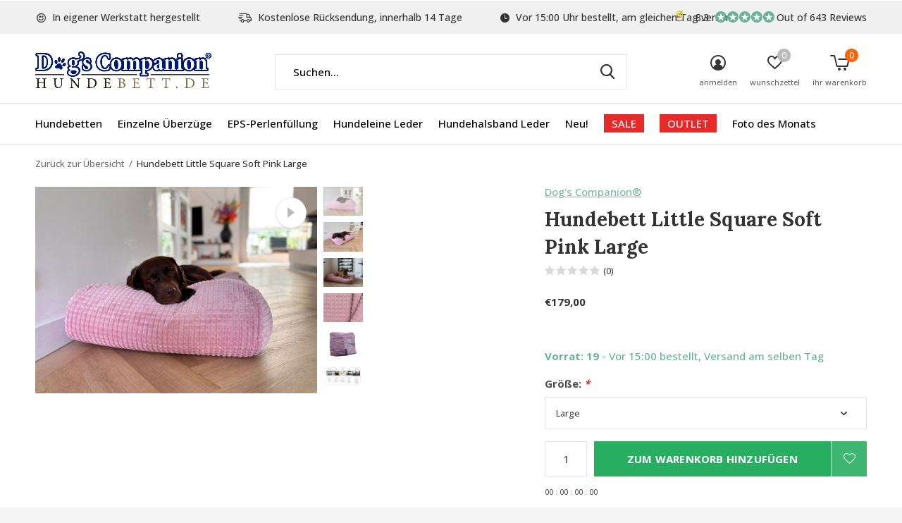

--- FILE ---
content_type: text/html;charset=utf-8
request_url: https://www.hundebett.de/hundebett-little-square-soft-pink-large.html
body_size: 19349
content:
<!doctype html>
<html class="new  " lang="de" dir="ltr">
	<head>
        <meta charset="utf-8"/>
<!-- [START] 'blocks/head.rain' -->
<!--

  (c) 2008-2026 Lightspeed Netherlands B.V.
  http://www.lightspeedhq.com
  Generated: 17-01-2026 @ 17:11:55

-->
<link rel="canonical" href="https://www.hundebett.de/hundebett-little-square-soft-pink-large.html"/>
<link rel="alternate" href="https://www.hundebett.de/index.rss" type="application/rss+xml" title="Neue Produkte"/>
<meta name="robots" content="noodp,noydir"/>
<meta name="google-site-verification" content="GJUllYqxHORlOaymQBV8MQcRy7NlKNpMtsEz0yVeIYk"/>
<meta name="google-site-verification" content="uz06Y84scYr3BFrinhX3xz6h4Pd_BRVZ-VRakUWZjzw"/>
<meta name="google-site-verification" content="bzShV6rnLNsjxC033xbYTtfFceK61fwIHyGzrb-wm_I"/>
<meta property="og:url" content="https://www.hundebett.de/hundebett-little-square-soft-pink-large.html?source=facebook"/>
<meta property="og:site_name" content="Hundebetten von Dog’s Companion®"/>
<meta property="og:title" content="Hundekissen Little Square Soft Pink XL"/>
<meta property="og:description" content="Luxuriöses rosa Hundekissen aus weichem Polyester-Velours für große Hunde. Bietet ultimativen Komfort und Unterstützung. Stilvoll im Interieur."/>
<meta property="og:image" content="https://cdn.webshopapp.com/shops/11936/files/484436462/dogs-companion-hundebett-little-square-soft-pink-l.jpg"/>
<script src="https://app.dmws.plus/shop-assets/11936/dmws-plus-loader.js?id=7b0f77e6e639d1802f68e839156f58f4"></script>
<script>
<!-- Cookie Consent Script (Cookiefirst) -->
<script src="https://consent-eu.cookiefirst.com/sites/hundebett.de-a7c443b8-1470-4fd9-91a2-b1d148fb068f/consent.js"></script>

<!-- Google Tag Manager -->
<script>
(function(w,d,s,l,i){
        w[l] = w[l] || [];
        w[l].push({'gtm.start':
                new Date().getTime(),event:'gtm.js'});
        var f = d.getElementsByTagName(s)[0],
        j = d.createElement(s), dl = l != 'dataLayer' ? '&l=' + l : '';
        j.async = true;
        j.src = 'https://www.googletagmanager.com/gtm.js?id=' + i + dl;
        f.parentNode.insertBefore(j,f);
})(window,document,'script','dataLayer','GTM-W8LQRR3');
</script>
</script>
<!--[if lt IE 9]>
<script src="https://cdn.webshopapp.com/assets/html5shiv.js?2025-02-20"></script>
<![endif]-->
<!-- [END] 'blocks/head.rain' -->
		<meta charset="utf-8">
		<meta http-equiv="x-ua-compatible" content="ie=edge">
		<title>Hundekissen Little Square Soft Pink XL - Hundebetten von Dog’s Companion®</title>
		<meta name="description" content="Luxuriöses rosa Hundekissen aus weichem Polyester-Velours für große Hunde. Bietet ultimativen Komfort und Unterstützung. Stilvoll im Interieur.">
		<meta name="keywords" content="Hundekissen große Hunde, komfortables Hundekissen große Hunde, Velours Hundekissen, Little Square Hundebett, stilvolles Hundekissen, weiches rosa Hundekissen">
		<meta name="theme-color" content="#ffffff">
		<meta name="MobileOptimized" content="320">
		<meta name="HandheldFriendly" content="true">
		<meta name="viewport" content="width=device-width,initial-scale=1,maximum-scale=1,viewport-fit=cover,target-densitydpi=device-dpi,shrink-to-fit=no">
		<meta name="author" content="https://www.dmws.nl">
		<link rel="preload" as="style" href="https://cdn.webshopapp.com/assets/gui-2-0.css?2025-02-20">
		<link rel="preload" as="style" href="https://cdn.webshopapp.com/assets/gui-responsive-2-0.css?2025-02-20">
		<link rel="preload" href="https://fonts.googleapis.com/css?family=Open%20Sans:100,300,400,500,600,700,800,900%7CLora:100,300,400,500,600,700,800,900" as="style">
		<link rel="preload" as="style" href="https://cdn.webshopapp.com/shops/11936/themes/176153/assets/fixed.css?20260115160959">
    <link rel="preload" as="style" href="https://cdn.webshopapp.com/shops/11936/themes/176153/assets/screen.css?20260115160959">
		<link rel="preload" as="style" href="https://cdn.webshopapp.com/shops/11936/themes/176153/assets/custom.css?20260115160959">
		<link rel="preload" as="font" href="https://cdn.webshopapp.com/shops/11936/themes/176153/assets/icomoon.woff2?20260115160959">
		<link rel="preload" as="script" href="https://cdn.webshopapp.com/assets/jquery-1-9-1.js?2025-02-20">
		<link rel="preload" as="script" href="https://cdn.webshopapp.com/assets/jquery-ui-1-10-1.js?2025-02-20">
		<link rel="preload" as="script" href="https://cdn.webshopapp.com/shops/11936/themes/176153/assets/scripts.js?20260115160959">
		<link rel="preload" as="script" href="https://cdn.webshopapp.com/shops/11936/themes/176153/assets/custom.js?20260115160959">
    <link rel="preload" as="script" href="https://cdn.webshopapp.com/assets/gui.js?2025-02-20">
		<link href="https://fonts.googleapis.com/css?family=Open%20Sans:100,300,400,500,600,700,800,900%7CLora:100,300,400,500,600,700,800,900" rel="stylesheet" type="text/css">
		<link rel="stylesheet" media="screen" href="https://cdn.webshopapp.com/assets/gui-2-0.css?2025-02-20">
		<link rel="stylesheet" media="screen" href="https://cdn.webshopapp.com/assets/gui-responsive-2-0.css?2025-02-20">
    <link rel="stylesheet" media="screen" href="https://cdn.webshopapp.com/shops/11936/themes/176153/assets/fixed.css?20260115160959">
		<link rel="stylesheet" media="screen" href="https://cdn.webshopapp.com/shops/11936/themes/176153/assets/screen.css?20260115160959">
		<link rel="stylesheet" media="screen" href="https://cdn.webshopapp.com/shops/11936/themes/176153/assets/custom.css?20260115160959">
		<link rel="icon" type="image/x-icon" href="https://cdn.webshopapp.com/shops/11936/themes/176153/v/68640/assets/favicon.png?20210312145204">
		<link rel="apple-touch-icon" href="https://cdn.webshopapp.com/shops/11936/themes/176153/assets/apple-touch-icon.png?20260115160959">
		<link rel="mask-icon" href="https://cdn.webshopapp.com/shops/11936/themes/176153/assets/safari-pinned-tab.svg?20260115160959" color="#000000">
		<link rel="manifest" href="https://cdn.webshopapp.com/shops/11936/themes/176153/assets/manifest.json?20260115160959">
		<link rel="preconnect" href="https://ajax.googleapis.com">
		<link rel="preconnect" href="//cdn.webshopapp.com/">
		<link rel="preconnect" href="https://fonts.googleapis.com">
		<link rel="preconnect" href="https://fonts.gstatic.com" crossorigin>
		<link rel="dns-prefetch" href="https://ajax.googleapis.com">
		<link rel="dns-prefetch" href="//cdn.webshopapp.com/">	
		<link rel="dns-prefetch" href="https://fonts.googleapis.com">
		<link rel="dns-prefetch" href="https://fonts.gstatic.com" crossorigin>
    <script src="https://cdn.webshopapp.com/assets/jquery-1-9-1.js?2025-02-20"></script>
    <script src="https://cdn.webshopapp.com/assets/jquery-ui-1-10-1.js?2025-02-20"></script>
		<meta name="msapplication-config" content="https://cdn.webshopapp.com/shops/11936/themes/176153/assets/browserconfig.xml?20260115160959">
<meta property="og:title" content="Hundekissen Little Square Soft Pink XL">
<meta property="og:type" content="website"> 
<meta property="og:description" content="Luxuriöses rosa Hundekissen aus weichem Polyester-Velours für große Hunde. Bietet ultimativen Komfort und Unterstützung. Stilvoll im Interieur.">
<meta property="og:site_name" content="Hundebetten von Dog’s Companion®">
<meta property="og:url" content="https://www.hundebett.de/">
<meta property="og:image" content="https://cdn.webshopapp.com/shops/11936/files/484436462/300x250x2/dogs-companion-hundebett-little-square-soft-pink-l.jpg">
<meta itemprop="price" content="179.00"><meta itemprop="priceCurrency" content="EUR">
<meta name="twitter:title" content="Hundekissen Little Square Soft Pink XL">
<meta name="twitter:description" content="Luxuriöses rosa Hundekissen aus weichem Polyester-Velours für große Hunde. Bietet ultimativen Komfort und Unterstützung. Stilvoll im Interieur.">
<meta name="twitter:site" content="Hundebetten von Dog’s Companion®">
<meta name="twitter:card" content="https://cdn.webshopapp.com/shops/11936/themes/176153/v/68608/assets/logo.png?20210312145204">
<meta name="twitter:image" content="https://cdn.webshopapp.com/shops/11936/themes/176153/v/2596714/assets/banner-grid-banner-1-image.jpg?20250319160129">
<script type="application/ld+json">
  [
        {
      "@context": "http://schema.org",
      "@type": "Product", 
      "name": "Dog&#039;s Companion® Hundebett Little Square Soft Pink Large",
      "url": "https://www.hundebett.de/hundebett-little-square-soft-pink-large.html",
      "brand": "Dog&#039;s Companion®",      "description": "Luxuriöses rosa Hundekissen aus weichem Polyester-Velours für große Hunde. Bietet ultimativen Komfort und Unterstützung. Stilvoll im Interieur.",      "image": "https://cdn.webshopapp.com/shops/11936/files/484436462/300x250x2/dogs-companion-hundebett-little-square-soft-pink-l.jpg",      "gtin13": "8720791463557",                  "offers": {
        "@type": "Offer",
        "price": "179.00",        "url": "https://www.hundebett.de/hundebett-little-square-soft-pink-large.html",
        "priceValidUntil": "2027-01-17",
        "priceCurrency": "EUR",
          "availability": "https://schema.org/InStock",
          "inventoryLevel": "19"
              }
          },
        {
      "@context": "http://schema.org/",
      "@type": "Organization",
      "url": "https://www.hundebett.de/",
      "name": "Hundebetten von Dog’s Companion®",
      "legalName": "Hundebetten von Dog’s Companion®",
      "description": "Luxuriöses rosa Hundekissen aus weichem Polyester-Velours für große Hunde. Bietet ultimativen Komfort und Unterstützung. Stilvoll im Interieur.",
      "logo": "https://cdn.webshopapp.com/shops/11936/themes/176153/v/68608/assets/logo.png?20210312145204",
      "image": "https://cdn.webshopapp.com/shops/11936/themes/176153/v/2596714/assets/banner-grid-banner-1-image.jpg?20250319160129",
      "contactPoint": {
        "@type": "ContactPoint",
        "contactType": "Customer service",
        "telephone": "0031765601340"
      },
      "address": {
        "@type": "PostalAddress",
        "streetAddress": "Minervum 7382",
        "addressLocality": "Niederlande",
        "postalCode": "4817 ZH Breda",
        "addressCountry": "DE"
      }
         
    },
    { 
      "@context": "http://schema.org", 
      "@type": "WebSite", 
      "url": "https://www.hundebett.de/", 
      "name": "Hundebetten von Dog’s Companion®",
      "description": "Luxuriöses rosa Hundekissen aus weichem Polyester-Velours für große Hunde. Bietet ultimativen Komfort und Unterstützung. Stilvoll im Interieur.",
      "author": [
        {
          "@type": "Organization",
          "url": "https://www.dmws.nl/",
          "name": "DMWS B.V.",
          "address": {
            "@type": "PostalAddress",
            "streetAddress": "Klokgebouw 195 (Strijp-S)",
            "addressLocality": "Eindhoven",
            "addressRegion": "NB",
            "postalCode": "5617 AB",
            "addressCountry": "NL"
          }
        }
      ]
    }
  ]
</script>    	</head>
	<body>
  	    <ul class="hidden-data hidden"><li>11936</li><li>176153</li><li>ja</li><li>de</li><li>live</li><li>info//dogscompanion/com</li><li>https://www.hundebett.de/</li></ul><div id="root" ><header id="top" class="v1 static"><p id="logo" ><a href="https://www.hundebett.de/" accesskey="h"><img src="https://cdn.webshopapp.com/shops/11936/themes/176153/v/68608/assets/logo.png?20210312145204" alt="Hundebetten von Dog’s Companion®"></a></p><nav id="skip"><ul><li><a href="#nav" accesskey="n">Ga naar navigatie (n)</a></li><li><a href="#content" accesskey="c">Ga naar inhoud (c)</a></li><li><a href="#footer" accesskey="f">Ga naar footer (f)</a></li></ul></nav><nav id="nav" aria-label="Wählen Sie eine Kategorie" class=""><ul><li ><a  href="https://www.hundebett.de/hundebetten/">Hundebetten</a><div><div><h3><a href="https://www.hundebett.de/hundebetten/groesse/">Größe</a></h3><ul><li><a href="https://www.hundebett.de/hundebetten/groesse/hundebetten-extra-small/">Hundebetten Extra Small</a></li><li><a href="https://www.hundebett.de/hundebetten/groesse/hundebetten-small/">Hundebetten Small</a></li><li><a href="https://www.hundebett.de/hundebetten/groesse/hundebetten-medium/">Hundebetten Medium</a></li><li><a href="https://www.hundebett.de/hundebetten/groesse/hundebetten-large/">Hundebetten Large</a></li><li><a href="https://www.hundebett.de/hundebetten/groesse/hundebetten-superlarge/">Hundebetten Superlarge</a></li><li><a href="https://www.hundebett.de/hundebetten/groesse/innenbetten/">Innenbetten</a></li></ul></div><div><h3><a href="https://www.hundebett.de/hundebetten/material/">Material</a></h3><ul><li><a href="https://www.hundebett.de/hundebetten/material/hundebetten-giant-cord/">Hundebetten Giant Cord</a></li><li><a href="https://www.hundebett.de/hundebetten/material/hundebetten-velvet/">Hundebetten Velvet</a></li><li><a href="https://www.hundebett.de/hundebetten/material/hundebetten-doppelcord/">Hundebetten Doppelcord</a></li><li><a href="https://www.hundebett.de/hundebetten/material/hundebetten-cord/">Hundebetten Cord</a></li><li><a href="https://www.hundebett.de/hundebetten/material/hundebetten-canvas-baumwolle/">Hundebetten Canvas Baumwolle</a></li><li><a href="https://www.hundebett.de/hundebetten/material/hundebetten-gewebt-karo-gestreift/">Hundebetten Gewebt (Karo / Gestreift)</a></li><li><a href="https://www.hundebett.de/hundebetten/material/hundebetten-kunstleder/">Hundebetten Kunstleder</a></li><li><a href="https://www.hundebett.de/hundebetten/material/hundebetten-polyester-baumwolle/">Hundebetten Polyester / Baumwolle</a></li><li><a href="https://www.hundebett.de/hundebetten/material/hundebetten-schmutzabweisender-beschichtung-outdoo/">Hundebetten schmutzabweisender Beschichtung / Outdoor</a></li><li><a href="https://www.hundebett.de/hundebetten/material/hundebetten-polyester/">Hundebetten Polyester</a></li></ul></div><div><h3><a href="https://www.hundebett.de/hundebetten/farbe/">Farbe</a></h3><ul><li><a href="https://www.hundebett.de/hundebetten/farbe/hundebetten-beige/">Hundebetten Beige</a></li><li><a href="https://www.hundebett.de/hundebetten/farbe/hundebetten-blau/">Hundebetten Blau</a></li><li><a href="https://www.hundebett.de/hundebetten/farbe/hundebetten-braun/">Hundebetten Braun</a></li><li><a href="https://www.hundebett.de/hundebetten/farbe/hundebetten-grau/">Hundebetten Grau</a></li><li><a href="https://www.hundebett.de/hundebetten/farbe/hundebetten-gruen/">Hundebetten Grün</a></li><li><a href="https://www.hundebett.de/hundebetten/farbe/hundebetten-orange/">Hundebetten Orange</a></li><li><a href="https://www.hundebett.de/hundebetten/farbe/hundebetten-rosa/">Hundebetten Rosa</a></li><li><a href="https://www.hundebett.de/hundebetten/farbe/hundebetten-rot/">Hundebetten Rot</a></li><li><a href="https://www.hundebett.de/hundebetten/farbe/hundebetten-violett/">Hundebetten Violett</a></li><li><a href="https://www.hundebett.de/hundebetten/farbe/hundebetten-schwarz/">Hundebetten Schwarz</a></li><li class="strong"><a href="https://www.hundebett.de/hundebetten/farbe/">Alle</a></li></ul></div><div><h3><a href="https://www.hundebett.de/hundebetten/pattern/">Pattern</a></h3><ul><li><a href="https://www.hundebett.de/hundebetten/pattern/hundebetten-karo/">Hundebetten Karo</a></li></ul></div><div><h3><a href="https://www.hundebett.de/hundebetten/anwendungen/">Anwendungen</a></h3><ul><li><a href="https://www.hundebett.de/hundebetten/anwendungen/orthopaedisches-hundebett/">Orthopädisches Hundebett</a></li><li><a href="https://www.hundebett.de/hundebetten/anwendungen/hundematratze/">Hundematratze</a></li></ul></div><div><h3><a href="https://www.hundebett.de/hundebetten/muster/">Muster</a></h3></div></div></li><li ><a  href="https://www.hundebett.de/einzelne-ueberzuege/">Einzelne Überzüge</a><div><div><h3><a href="https://www.hundebett.de/einzelne-ueberzuege/groesse/">Größe</a></h3><ul><li><a href="https://www.hundebett.de/einzelne-ueberzuege/groesse/bezuege-hundebetten-extra-small/">Bezüge Hundebetten Extra Small</a></li><li><a href="https://www.hundebett.de/einzelne-ueberzuege/groesse/bezuege-hundebetten-small/">Bezüge Hundebetten Small</a></li><li><a href="https://www.hundebett.de/einzelne-ueberzuege/groesse/bezuege-hundebetten-medium/">Bezüge Hundebetten Medium</a></li><li><a href="https://www.hundebett.de/einzelne-ueberzuege/groesse/bezuege-hundebetten-large/">Bezüge Hundebetten Large</a></li><li><a href="https://www.hundebett.de/einzelne-ueberzuege/groesse/bezuege-hundebetten-superlarge/">Bezüge Hundebetten Superlarge</a></li><li><a href="https://www.hundebett.de/einzelne-ueberzuege/groesse/inneres-bezuege/">Inneres Bezüge</a></li></ul></div><div><h3><a href="https://www.hundebett.de/einzelne-ueberzuege/material/">Material</a></h3><ul><li><a href="https://www.hundebett.de/einzelne-ueberzuege/material/bezuege-hundebetten-giant-cord/"> Bezüge Hundebetten Giant Cord</a></li><li><a href="https://www.hundebett.de/einzelne-ueberzuege/material/bezuege-hundebetten-velvet/">Bezüge Hundebetten Velvet</a></li><li><a href="https://www.hundebett.de/einzelne-ueberzuege/material/bezuege-hundebetten-doppelcord/"> Bezüge Hundebetten Doppelcord</a></li><li><a href="https://www.hundebett.de/einzelne-ueberzuege/material/bezuege-hundebetten-cord/">Bezüge Hundebetten Cord</a></li><li><a href="https://www.hundebett.de/einzelne-ueberzuege/material/bezuege-hundebetten-canvas-baumwolle/">Bezüge Hundebetten Canvas Baumwolle</a></li><li><a href="https://www.hundebett.de/einzelne-ueberzuege/material/bezuege-hundebetten-gewebt-karo-gestreift/">Bezüge Hundebetten Gewebt (Karo / Gestreift)</a></li><li><a href="https://www.hundebett.de/einzelne-ueberzuege/material/bezuege-hundebetten-kunstleder/">Bezüge Hundebetten Kunstleder</a></li><li><a href="https://www.hundebett.de/einzelne-ueberzuege/material/bezuege-hundebetten-polyester-baumwolle/">Bezüge Hundebetten Polyester / Baumwolle</a></li><li><a href="https://www.hundebett.de/einzelne-ueberzuege/material/bezuege-hundebetten-schmutzabweisendes-coating-out/">Bezüge Hundebetten Schmutzabweisendes Coating / Outdoor</a></li><li><a href="https://www.hundebett.de/einzelne-ueberzuege/material/bezueg-hundebetten-polyester/">Bezüg Hundebetten Polyester</a></li></ul></div><div><h3><a href="https://www.hundebett.de/einzelne-ueberzuege/farbe/">Farbe</a></h3><ul><li><a href="https://www.hundebett.de/einzelne-ueberzuege/farbe/bezuege-hundebetten-beige/">Bezüge Hundebetten Beige</a></li><li><a href="https://www.hundebett.de/einzelne-ueberzuege/farbe/bezuege-hundebetten-blau/">Bezüge Hundebetten Blau</a></li><li><a href="https://www.hundebett.de/einzelne-ueberzuege/farbe/bezuege-hundebetten-braun/">Bezüge Hundebetten Braun</a></li><li><a href="https://www.hundebett.de/einzelne-ueberzuege/farbe/bezuege-hundebetten-grau/">Bezüge Hundebetten Grau</a></li><li><a href="https://www.hundebett.de/einzelne-ueberzuege/farbe/bezuege-hundebetten-gruen/">Bezüge Hundebetten Grün</a></li><li><a href="https://www.hundebett.de/einzelne-ueberzuege/farbe/bezuege-hundebetten-orange/">Bezüge Hundebetten Orange</a></li><li><a href="https://www.hundebett.de/einzelne-ueberzuege/farbe/bezuege-hundebetten-rosa/">Bezüge Hundebetten Rosa</a></li><li><a href="https://www.hundebett.de/einzelne-ueberzuege/farbe/bezuege-hundebetten-rot/">Bezüge Hundebetten Rot</a></li><li><a href="https://www.hundebett.de/einzelne-ueberzuege/farbe/bezuege-hundebetten-violett/">Bezüge Hundebetten Violett</a></li><li><a href="https://www.hundebett.de/einzelne-ueberzuege/farbe/bezuege-hundebetten-schwarz/">Bezüge Hundebetten Schwarz</a></li><li class="strong"><a href="https://www.hundebett.de/einzelne-ueberzuege/farbe/">Alle</a></li></ul></div><div><h3><a href="https://www.hundebett.de/einzelne-ueberzuege/pattern/">Pattern</a></h3><ul><li><a href="https://www.hundebett.de/einzelne-ueberzuege/pattern/bezuege-hundebetten-karo/">Bezüge Hundebetten Karo</a></li></ul></div></div></li><li ><a  href="https://www.hundebett.de/eps-perlenfuellung/">EPS-Perlenfüllung</a></li><li ><a  href="https://www.hundebett.de/hundeleine-leder/">Hundeleine Leder </a></li><li ><a  href="https://www.hundebett.de/hundehalsband-leder/">Hundehalsband Leder </a></li><li ><a  href="https://www.hundebett.de/neu/">Neu!</a></li><li ><a class="overlay-g" href="https://www.hundebett.de/sale/">SALE</a></li><li ><a class="overlay-g" href="https://www.hundebett.de/outlet/">OUTLET</a><div><div><h3><a href="https://www.hundebett.de/outlet/outlet-hundebetten/">Outlet Hundebetten</a></h3><ul><li><a href="https://www.hundebett.de/outlet/outlet-hundebetten/extra-small-hundebetten/">Extra Small Hundebetten</a></li><li><a href="https://www.hundebett.de/outlet/outlet-hundebetten/small-hundebetten/">Small Hundebetten</a></li><li><a href="https://www.hundebett.de/outlet/outlet-hundebetten/medium-hundebetten/">Medium Hundebetten</a></li><li><a href="https://www.hundebett.de/outlet/outlet-hundebetten/large-hundebetten/">Large Hundebetten</a></li><li><a href="https://www.hundebett.de/outlet/outlet-hundebetten/superlarge-hundebetten/">Superlarge Hundebetten</a></li></ul></div><div><h3><a href="https://www.hundebett.de/outlet/outlet-bezuege-hundebetten/">Outlet Bezüge Hundebetten</a></h3><ul><li><a href="https://www.hundebett.de/outlet/outlet-bezuege-hundebetten/extra-small-bezuege-hundebetten/">Extra small Bezüge Hundebetten</a></li><li><a href="https://www.hundebett.de/outlet/outlet-bezuege-hundebetten/small-bezuege-hundebetten/">Small Bezüge Hundebetten</a></li><li><a href="https://www.hundebett.de/outlet/outlet-bezuege-hundebetten/medium-bezuege-hundebetten/">Medium Bezüge Hundebetten</a></li><li><a href="https://www.hundebett.de/outlet/outlet-bezuege-hundebetten/large-bezuege-hundebetten/">Large Bezüge Hundebetten</a></li><li><a href="https://www.hundebett.de/outlet/outlet-bezuege-hundebetten/superlarge-bezuege-hundebetten/">Superlarge Bezüge Hundebetten</a></li></ul></div><div><h3><a href="https://www.hundebett.de/outlet/hundehalsband-leder/">Hundehalsband Leder</a></h3></div><div><h3><a href="https://www.hundebett.de/outlet/hundebetten-hundebox/">Hundebetten (Hundebox)</a></h3></div></div></li><li ><a  href="https://www.hundebett.de/foto-des-monats/">Foto des Monats</a></li></ul><ul><li class="search"><a href="./"><i class="icon-zoom2"></i><span>suchen</span></a></li><li class="login"><a href=""><i class="icon-user-circle"></i><span>anmelden</span></a></li><li class="fav"><a class="open-login"><i class="icon-heart-strong"></i><span>wunschzettel</span><span class="no items" data-wishlist-items>0</span></a></li><li class="cart"><a href="https://www.hundebett.de/cart/"><i class="icon-cart5"></i><span>ihr warenkorb</span><span class="no">0</span></a></li></ul></nav><div class="bar"><ul class="list-usp"><li><i class="icon-smile"></i> In eigener Werkstatt hergestellt</li><li><i class="icon-delivery"></i> Kostenlose Rücksendung, innerhalb 14 Tage</li><li><i class="icon-time"></i> Vor 15:00 Uhr bestellt, am gleichen Tag versand</li></ul><p><span class="trustmark desktop-only"><a href="https://www.kiyoh.com/reviews/1050625/hundebett_de?lang=de" target="_blank"><img src="https://cdn.webshopapp.com/shops/11936/themes/176153/v/1411904/assets/trustmark-image.png?20220725102759" width="" height="20"></a></span><a href="https://www.kiyoh.com/reviews/1050625/hundebett_de?lang=de?color=white&amp;allowTransparency=false&amp;button=true&amp;lang=de&amp;tenantId=98&amp;locationId=1050625" target="_blank"><span class="rating-a c round_stars" data-val="8.3" data-of="10">8.3</span><span class="mobile-hide">Out of 643 Reviews</span></a></p></div><form action="https://www.hundebett.de/search/" method="get" id="formSearch" data-search-type="desktop"><p><label for="q">Suchen...</label><input id="q" name="q" type="search" value="" autocomplete="off" required data-input="desktop"><button type="submit">Suchen</button></p><div class="search-autocomplete" data-search-type="desktop"><ul class="list-cart small m0"></ul></div></form><div class="module-product-bar"><figure><img src="https://dummyimage.com/45x45/fff.png/fff" data-src="https://cdn.webshopapp.com/shops/11936/files/484436462/90x90x1/hundebett-little-square-soft-pink-large.jpg" alt="Hundebett Little Square Soft Pink Large" width="45" height="45"></figure><h3>Dog&#039;s Companion® Hundebett Little Square Soft Pink Large</h3><p class="price">
      €179,00
          </p><div id="dmws-p_w8fmq1-preorder-button-data-147662177" data-text="Pre-order" data-url="https://www.hundebett.de/hundebett-little-square-soft-pink-large.html?id=291449832&format=json"></div><p class="link-btn"><a href="https://www.hundebett.de/cart/add/291449832/">Zum Warenkorb hinzufügen</a></p></div></header><main id="content"><nav class="nav-breadcrumbs desktop-only"><ul><li><a href="https://www.hundebett.de/">Zurück zur Übersicht</a></li><li>Hundebett Little Square Soft Pink Large</li></ul></nav><article class="module-product"><ul class="list-slider"><li ><a data-fancybox-group="gallery" href="https://cdn.webshopapp.com/shops/11936/files/484436462/image.jpg"><img src="https://cdn.webshopapp.com/shops/11936/files/484436462/900x660x1/dogs-companion-hundebett-little-square-soft-pink-l.jpg" alt="Hundebett Little Square Soft Pink Large" ></a><ul class="label"><label id="dmws-p_w8fmq1-preorder-label-147662177" class="label prod-card__badge product-label custom-label productlabel" data-url="https://www.hundebett.de/hundebett-little-square-soft-pink-large.html?id=291449832&format=json" style="display:none">Pre-order</label><li class="btn active"><a href="https://youtu.be/JIaHGDaNac8"><i class="icon-triangle-right"></i><span>View product video</span></a></li><li class="btn second active mobile-only"><a href="javascript:;" class="add-to-wishlist" data-url="https://www.hundebett.de/account/wishlistAdd/147662177/?variant_id=291449832" data-id="147662177"><i class="icon-heart-outline"></i><span>Zur Wunschliste hinzufügen</span></a></li></ul></li><li ><a data-fancybox-group="gallery" href="https://cdn.webshopapp.com/shops/11936/files/484436459/image.jpg"><img src="https://cdn.webshopapp.com/shops/11936/files/484436459/900x660x1/dogs-companion-hundebett-little-square-soft-pink-l.jpg" alt="Hundebett Little Square Soft Pink Large" ></a></li><li ><a data-fancybox-group="gallery" href="https://cdn.webshopapp.com/shops/11936/files/443340977/image.jpg"><img src="https://cdn.webshopapp.com/shops/11936/files/443340977/900x660x1/dogs-companion-hundebett-little-square-soft-pink-l.jpg" alt="Hundebett Little Square Soft Pink Large" ></a></li><li ><a data-fancybox-group="gallery" href="https://cdn.webshopapp.com/shops/11936/files/455277117/image.jpg"><img src="https://cdn.webshopapp.com/shops/11936/files/455277117/900x660x1/dogs-companion-hundebett-little-square-soft-pink-l.jpg" alt="Hundebett Little Square Soft Pink Large" ></a></li><li ><a data-fancybox-group="gallery" href="https://cdn.webshopapp.com/shops/11936/files/443340979/image.jpg"><img src="https://cdn.webshopapp.com/shops/11936/files/443340979/900x660x1/dogs-companion-hundebett-little-square-soft-pink-l.jpg" alt="Hundebett Little Square Soft Pink Large" ></a></li><li ><a data-fancybox-group="gallery" href="https://cdn.webshopapp.com/shops/11936/files/443340975/image.jpg"><img src="https://cdn.webshopapp.com/shops/11936/files/443340975/900x660x1/dogs-companion-hundebett-little-square-soft-pink-l.jpg" alt="Hundebett Little Square Soft Pink Large" ></a></li></ul><div><header><p><a href="https://www.hundebett.de/brands/dogs-companion/">Dog&#039;s Companion®</a></p><h1>Hundebett Little Square Soft Pink Large</h1><p class="rating-a b" data-val="0" data-of="5"><a href="#section-reviews">(0)</a></p></header><form action="https://www.hundebett.de/cart/add/291449832/" id="product_configure_form" method="post" class="form-product" data-url="https://www.hundebett.de/cart/add/291449832/"><div class="fieldset"><p class="price">
          €179,00
                                                </p><ul class="list-plain"></ul><p class="in-stock-positive"><span class="strong">
                                      Vorrat: 19              
              
                                  </span>
          - Vor 15:00 bestellt, Versand am selben Tag                            </p><ul id="custom-variant-boxes" class="check-box"><li class=" active"><a href="https://www.hundebett.de/hundebett-little-square-soft-pink-large.html?id=291449832"> Large</a></li></ul><input type="hidden" name="bundle_id" id="product_configure_bundle_id" value=""><div class="product-configure"><div class="product-configure-options" aria-label="Select an option of the product. This will reload the page to show the new option." role="region"><div class="product-configure-options-option"><label for="product_configure_option_16442">Größe: <em aria-hidden="true">*</em></label><select name="option[16442]" id="product_configure_option_16442" onchange="document.getElementById('product_configure_form').action = 'https://www.hundebett.de/product/options/147662177/'; document.getElementById('product_configure_form').submit();" aria-required="true"><option value="51757" selected="selected">Large</option></select><div class="product-configure-clear"></div></div></div></div></div><div id="dmws-p_w8fmq1-preorder-button-data-147662177" data-text="Pre-order" data-url="https://www.hundebett.de/hundebett-little-square-soft-pink-large.html?id=291449832&format=json"></div><p class="submit m15"><input type="number" name="quantity" value="1"><button class="add-to-cart-button" type="submit">Zum Warenkorb hinzufügen</button><a href="javascript:;" class="open-login"><i class="icon-heart-outline"></i><span>Login für die wishlist</span></a></p><p id="dmws-p_w8fmq1-preorder-levertijd" data-url="https://www.hundebett.de/hundebett-little-square-soft-pink-large.html?id=291449832&format=json" style="display:none"><svg width="18" height="17" viewBox="0 0 18 17" fill="none" xmlns="http://www.w3.org/2000/svg"><path d="M9.05341 0.25C4.49749 0.25 0.803406 3.94409 0.803406 8.5C0.803406 13.0559 4.49749 16.75 9.05341 16.75C13.6093 16.75 17.3034 13.0559 17.3034 8.5C17.3034 3.94409 13.6093 0.25 9.05341 0.25ZM9.05341 15.3504C5.27093 15.3504 2.20296 12.2825 2.20296 8.5C2.20296 4.71752 5.27093 1.64955 9.05341 1.64955C12.8359 1.64955 15.9039 4.71752 15.9039 8.5C15.9039 12.2825 12.8359 15.3504 9.05341 15.3504Z" fill="#929292"/><path d="M12.2705 10.8313L9.64452 8.93274V4.37498C9.64452 4.29396 9.57823 4.22766 9.4972 4.22766H8.61143C8.53041 4.22766 8.46411 4.29396 8.46411 4.37498V9.44652C8.46411 9.4944 8.48621 9.5386 8.52488 9.56622L11.5708 11.7871C11.637 11.835 11.7291 11.8202 11.777 11.7558L12.3037 11.0376C12.3516 10.9695 12.3368 10.8774 12.2705 10.8313Z" fill="#929292"/></svg>
		Expected time of delivery<strong></strong></p><div id="dmws-p_86bzemcp6-promobar"><span id="dmws-p_86bzemcp6_text"></span><div id="dmws-p_86bzemcp6_countdown"><span class="countdown-val days"><span class="countdown-val-char">0</span><span class="countdown-val-char">0</span></span><span class="countdown-dots"> : </span><span class="countdown-val hours"><span class="countdown-val-char">0</span><span class="countdown-val-char">0</span></span><span class="countdown-dots"> : </span><span class="countdown-val minutes"><span class="countdown-val-char">0</span><span class="countdown-val-char">0</span></span><span class="countdown-dots"> : </span><span class="countdown-val seconds"><span class="countdown-val-char">0</span><span class="countdown-val-char">0</span></span></div></div><ul class="list-usp"><li><i class="icon-truck"></i><span class="strong">Kostenloser Versand</span> Ab €75,-</li></ul><div id="dmws-a_w8g7dw_payment-info"><p>Jetzt bestellen, in 14 Tagen bezahlen mit <b>Klarna</b></p></div><div class="tabs-a m55"><nav><ul><li><a href="./">Beschreibung</a></li><li><a href="./">Teilen</a></li></ul></nav><div><div><p>Geben Sie Ihrem Hund ultimativen Komfort mit dem Little Square Soft Hundebett in Zartrosa. Aus hochwertigem Polyester-Velours gefertigt, bietet es perfekte Unterstützung. Ideal für moderne Innenräume mit Pastelltönen. Waschbar und weich!</p></div><div><ul class="list-social b"><li><a onclick="return !window.open(this.href,'Hundebett Little Square Soft Pink Large', 'width=500,height=500')" target="_blank" href="https://www.facebook.com/sharer/sharer.php?u=https://www.hundebett.de/hundebett-little-square-soft-pink-large.html"><i class="icon-facebook"></i> Facebook</a></li><li><a onclick="return !window.open(this.href,'Hundebett Little Square Soft Pink Large', 'width=500,height=500')" target="_blank" href="https://pinterest.com/pin/create/button/?url=https://www.hundebett.de/hundebett-little-square-soft-pink-large.html&description=Geben Sie Ihrem Hund ultimativen Komfort mit dem Little Square Soft Hundebett in Zartrosa. Aus hochwertigem Polyester-Velours gefertigt, bietet es perfekte Unterstützung. Ideal für moderne Innenräume mit Pastelltönen. Waschbar und weich!"><i class="icon-pinterest"></i> Pin it</a></li><li><a href="whatsapp://send?text=https://www.hundebett.de/hundebett-little-square-soft-pink-large.html" data-action="share/whatsapp/share"><i class="icon-whatsapp"></i> Whatsapp</a></li></ul></div></div></div><p class="check"><input class="compare-check" id="add_compare_147662177" type="checkbox" value="" data-add-url="https://www.hundebett.de/compare/add/291449832/" data-del-url="https://www.hundebett.de/compare/delete/291449832/" data-id="147662177"  /><label for="add_compare_147662177">Auf Vergleichsliste setzen</label></p></form><div id="dmws-p_w8g6kv_product-connector"><h4>This product is available in the following variants:</h4><div class="dmws-p_w8g6kv_product-connector--slider-wrapper" data-product-url="https://www.hundebett.de/hundebett-little-square-soft-pink-large.html?id=291449832&format=json" data-url="https://www.hundebett.de/search/dmws-p_w8g6kv_searchterm/page1.ajax?limit=100"><div class="dmws-p_w8g6kv_product-connector--owl-carrousel"></div></div></div></div></article><div class="cols-d m70 product-content"><article><h5 class="s28 m10">Produktbeschreibung</h5><p>Hunde lieben diese Kissen, weil es sich ihrer Körperhaltung anpasst. Das Kissen besteht aus 2 Bezügen, einem Innenbezug, der mit EPS-Perlenfüllung gefüllt ist, und einem Außenbezug. Das robuste Innenfutter ist mit verstärkten Nähten versehen und verfügt über einen Reißverschluss. Die äußere Hülle kann gewaschen werden.</p><p><video controls="controls" width="700" height="350"><source src="https://cdn.webshopapp.com/shops/11940/files/484438630/soft-pink-video-hondenkussen.mp4" type="video/mp4" /></video></p><h3><strong>Größe</strong></h3><h3><strong><img src="https://cdn.webshopapp.com/shops/11941/files/425277889/large-en.jpg" alt="" width="1152" height="354" /></strong></h3><h3><strong>Vorteile</strong></h3><ul><li>Das Hundekissen ist leicht und daher einfach zu transportieren.</li><li>Die äußere Hülle hat einen Reißverschluss an der Seite. Mit diesem können Sie das Innenkissen entfernen.</li><li>Es sind separate Abdeckungen erhältlich.</li><li>Ideal für den Einsatz im Auto, Zwinger oder Wohnwagen.</li><li>Antirheumatisch: Die Polystyrolfüllung hat die besondere Fähigkeit, die Körpertemperatur aufzunehmen und zu reflektieren. Diese Wärmeisolierung wirkt sich positiv auf die Gelenke und Muskeln Ihres Hundes aus. Gerade alternde Tiere profitieren sehr von diesem Komfortkissen.</li><li>Nach einer ausgiebigen Dusche oder dem Schwimmen trocknet das Fell des Hundes schnell.</li><li>Das Hundekissen passt sich der Körperhaltung des Hundes an.</li><li>Hygienisch und pflegeleicht</li></ul><h3><strong>Tipp</strong></h3><p>Wir empfehlen Ihnen, eine Abdeckung zu kaufen. Es kommt regelmäßig vor, dass ein Hundekissenbezug schmutzig wird. Hunde haaren hin und wieder und sind nach einem Waldspaziergang oft mit Schmutz bedeckt. Glücklicherweise muss dies kein Problem sein. Die Hundekissen von Dog's Companion haben einen abnehmbaren Bezug und sind waschmaschinenfest. So gibt es immer einen Bezug für das Innenkissen, wenn der Außenbezug in der Wäsche ist.</p><h3><strong>Spezifikationen</strong></h3><ul><li>Farbe: pink</li><li>Material: 100 % polyester </li><li>Füllung: EPS-Perlen (Polystyrol)</li><li>Waschmaschine: 40°</li><li>Trockner: ja</li></ul></article><aside><h5 class="s28 m10">Eigenschaften</h5><ul class="list-info"><li><span>Art des Gewebes</span> 100% Polyester</li><li><span>Gewicht des Gewebes</span> 360 g/m²</li><li><span>Ausführung</span> 5 Faden Overlock</li><li><span>Farbe Bezug</span> rosa</li><li><span>Farbe inneres Bett</span> dunkelblau</li><li><span>Vollständig Bett</span> Inneres Bett + Außenhülle + EPS Perlen</li><li><span>Beidseitig verwendbar</span> icon-yes-circle-fill</li><li><span>Füllung</span> EPS Perlen</li><li><span>Reißverschluss</span> icon-yes-circle-fill</li><li><span>Waschmaschine</span> 40º</li><li><span>Wäschetrockner</span> icon-yes-circle-fill</li></ul></aside></div><article id="section-reviews"><header class="heading-rating"><h5 class="s28 m20">Bewertungen</h5><p class="rating-a strong" data-val="0" data-of="5">0<span> / 5</span></p><p class="overlay-e">0 Sterne, basierend auf 0 Bewertungen</p><p class="link-btn"><a class="b" href="https://www.hundebett.de/account/review/147662177/">Ihre Bewertung hinzufügen</a></p></header><ul class="list-comments a"></ul></article><article class="m40"><header class="heading-mobile text-left"><h5 class="s28 m10">Related articles</h5></header><ul class="list-collection slider"><li class="dmws-p_w8fk60-index  disable-button" data-url="https://www.hundebett.de/hundebett-little-square-soft-sand-large.html?format=json" data-image-size="410x610x"><div class="img"><figure><a href="https://www.hundebett.de/hundebett-little-square-soft-sand-large.html"><img src="https://dummyimage.com/900x660/fff.png/fff" data-src="https://cdn.webshopapp.com/shops/11936/files/442704434/900x660x1/hundebett-little-square-soft-sand-large.jpg" alt="Hundebett Little Square Soft Sand Large" width="310" height="430" class="first-image"></a></figure><p class="btn"><a href="javascript:;" class="open-login"><i class="icon-heart"></i><span>Login für die wishlist</span></a></p></div><ul class="label"><label id="dmws-p_w8fmq1-preorder-label-147506802" class="label prod-card__badge product-label custom-label productlabel" data-url="https://www.hundebett.de/hundebett-little-square-soft-sand-large.html?id=291160244&format=json" style="display:none">Pre-order</label></ul><p>Dog&#039;s Companion®</p><h3 ><a href="https://www.hundebett.de/hundebett-little-square-soft-sand-large.html">Hundebett Little Square Soft Sand Large</a></h3><p class="rating-a b" data-val="0" data-of="5"></p><p class="price">€179,00              </p><div id="dmws-p_w8fk60-productcard-variants-291160244" data-url="https://www.hundebett.de/hundebett-little-square-soft-sand-large.html?format=json" data-id="147506802"><div class="dmws-p_w8fk60-productcard-variants--variants"><div class="dmws-p_w8fk60-productcard-variants--variants--dropdown"><ul></ul><div data-id="147506802" class="dmws-p_w8fk60-productcard-variants--variants-title"><div class="dmws-p_w8fk60-productcard-variants--variants-title-img"></div><span class="dmws-p_w8fk60-productcard-variants--variants-title-title"></span><span class="dmws-p_w8fk60-productcard-variants--variants-title--chevron"></span></div></div><div class="dmws-p_w8fk60-productcard-variants--variants--tiles"><ul></ul></div></div></div></li><li class="dmws-p_w8fk60-index  disable-button" data-url="https://www.hundebett.de/verstellbare-lederen-polizeileine-messing.html?format=json" data-image-size="410x610x"><div class="img"><figure><a href="https://www.hundebett.de/verstellbare-lederen-polizeileine-messing.html"><img src="https://dummyimage.com/900x660/fff.png/fff" data-src="https://cdn.webshopapp.com/shops/11936/files/414422065/900x660x1/verstellbare-lederen-polizeileine-messing.jpg" alt="Verstellbare Lederen Polizeileine (Messing)" width="310" height="430" class="first-image"></a></figure><p class="btn"><a href="javascript:;" class="open-login"><i class="icon-heart"></i><span>Login für die wishlist</span></a></p></div><ul class="label"><label id="dmws-p_w8fmq1-preorder-label-138408242" class="label prod-card__badge product-label custom-label productlabel" data-url="https://www.hundebett.de/verstellbare-lederen-polizeileine-messing.html?id=273772886&format=json" style="display:none">Pre-order</label></ul><h3 class="mobile-nobrand"><a href="https://www.hundebett.de/verstellbare-lederen-polizeileine-messing.html">Verstellbare Lederen Polizeileine (Messing)</a></h3><p class="rating-a b" data-val="5" data-of="5"></p><p class="price">€65,95              </p><div id="dmws-p_w8fk60-productcard-variants-273772886" data-url="https://www.hundebett.de/verstellbare-lederen-polizeileine-messing.html?format=json" data-id="138408242"><div class="dmws-p_w8fk60-productcard-variants--variants"><div class="dmws-p_w8fk60-productcard-variants--variants--dropdown"><ul></ul><div data-id="138408242" class="dmws-p_w8fk60-productcard-variants--variants-title"><div class="dmws-p_w8fk60-productcard-variants--variants-title-img"></div><span class="dmws-p_w8fk60-productcard-variants--variants-title-title"></span><span class="dmws-p_w8fk60-productcard-variants--variants-title--chevron"></span></div></div><div class="dmws-p_w8fk60-productcard-variants--variants--tiles"><ul></ul></div></div></div></li><li class="dmws-p_w8fk60-index  disable-button" data-url="https://www.hundebett.de/bezug-little-square-soft-pink-large.html?format=json" data-image-size="410x610x"><div class="img"><figure><a href="https://www.hundebett.de/bezug-little-square-soft-pink-large.html"><img src="https://dummyimage.com/900x660/fff.png/fff" data-src="https://cdn.webshopapp.com/shops/11936/files/443341360/900x660x1/bezug-little-square-soft-pink-large.jpg" alt="Bezug Little Square Soft Pink Large" width="310" height="430" class="first-image"></a></figure><p class="btn"><a href="javascript:;" class="open-login"><i class="icon-heart"></i><span>Login für die wishlist</span></a></p></div><ul class="label"><label id="dmws-p_w8fmq1-preorder-label-147662236" class="label prod-card__badge product-label custom-label productlabel" data-url="https://www.hundebett.de/bezug-little-square-soft-pink-large.html?id=291449984&format=json" style="display:none">Pre-order</label></ul><p>Dog&#039;s Companion®</p><h3 ><a href="https://www.hundebett.de/bezug-little-square-soft-pink-large.html">Bezug Little Square Soft Pink Large</a></h3><p class="rating-a b" data-val="0" data-of="5"></p><p class="price">€69,95              </p><div id="dmws-p_w8fk60-productcard-variants-291449984" data-url="https://www.hundebett.de/bezug-little-square-soft-pink-large.html?format=json" data-id="147662236"><div class="dmws-p_w8fk60-productcard-variants--variants"><div class="dmws-p_w8fk60-productcard-variants--variants--dropdown"><ul></ul><div data-id="147662236" class="dmws-p_w8fk60-productcard-variants--variants-title"><div class="dmws-p_w8fk60-productcard-variants--variants-title-img"></div><span class="dmws-p_w8fk60-productcard-variants--variants-title-title"></span><span class="dmws-p_w8fk60-productcard-variants--variants-title--chevron"></span></div></div><div class="dmws-p_w8fk60-productcard-variants--variants--tiles"><ul></ul></div></div></div></li><li class="dmws-p_w8fk60-index  disable-button" data-url="https://www.hundebett.de/bezug-little-square-soft-sand-large.html?format=json" data-image-size="410x610x"><div class="img"><figure><a href="https://www.hundebett.de/bezug-little-square-soft-sand-large.html"><img src="https://dummyimage.com/900x660/fff.png/fff" data-src="https://cdn.webshopapp.com/shops/11936/files/442704856/900x660x1/bezug-little-square-soft-sand-large.jpg" alt="Bezug Little Square Soft Sand Large" width="310" height="430" class="first-image"></a></figure><p class="btn"><a href="javascript:;" class="open-login"><i class="icon-heart"></i><span>Login für die wishlist</span></a></p></div><ul class="label"><label id="dmws-p_w8fmq1-preorder-label-147506980" class="label prod-card__badge product-label custom-label productlabel" data-url="https://www.hundebett.de/bezug-little-square-soft-sand-large.html?id=291160562&format=json" style="display:none">Pre-order</label></ul><p>Dog&#039;s Companion®</p><h3 ><a href="https://www.hundebett.de/bezug-little-square-soft-sand-large.html">Bezug Little Square Soft Sand Large</a></h3><p class="rating-a b" data-val="0" data-of="5"></p><p class="price">€69,95              </p><div id="dmws-p_w8fk60-productcard-variants-291160562" data-url="https://www.hundebett.de/bezug-little-square-soft-sand-large.html?format=json" data-id="147506980"><div class="dmws-p_w8fk60-productcard-variants--variants"><div class="dmws-p_w8fk60-productcard-variants--variants--dropdown"><ul></ul><div data-id="147506980" class="dmws-p_w8fk60-productcard-variants--variants-title"><div class="dmws-p_w8fk60-productcard-variants--variants-title-img"></div><span class="dmws-p_w8fk60-productcard-variants--variants-title-title"></span><span class="dmws-p_w8fk60-productcard-variants--variants-title--chevron"></span></div></div><div class="dmws-p_w8fk60-productcard-variants--variants--tiles"><ul></ul></div></div></div></li><li class="dmws-p_w8fk60-index  disable-button" data-url="https://www.hundebett.de/bezug-kamel-giant-cord-large.html?format=json" data-image-size="410x610x"><div class="img"><figure><a href="https://www.hundebett.de/bezug-kamel-giant-cord-large.html"><img src="https://dummyimage.com/900x660/fff.png/fff" data-src="https://cdn.webshopapp.com/shops/11936/files/465033280/900x660x1/bezug-kamel-giant-cord-large.jpg" alt="Bezug Kamel Giant Cord Large" width="310" height="430" class="first-image"></a></figure><p class="btn"><a href="javascript:;" class="open-login"><i class="icon-heart"></i><span>Login für die wishlist</span></a></p></div><ul class="label"><label id="dmws-p_w8fmq1-preorder-label-153711449" class="label prod-card__badge product-label custom-label productlabel" data-url="https://www.hundebett.de/bezug-kamel-giant-cord-large.html?id=305352492&format=json" style="display:none">Pre-order</label></ul><p>Dog&#039;s Companion®</p><h3 ><a href="https://www.hundebett.de/bezug-kamel-giant-cord-large.html">Bezug Kamel Giant Cord Large</a></h3><p class="rating-a b" data-val="0" data-of="5"></p><p class="price">€69,95              </p><div id="dmws-p_w8fk60-productcard-variants-305352492" data-url="https://www.hundebett.de/bezug-kamel-giant-cord-large.html?format=json" data-id="153711449"><div class="dmws-p_w8fk60-productcard-variants--variants"><div class="dmws-p_w8fk60-productcard-variants--variants--dropdown"><ul></ul><div data-id="153711449" class="dmws-p_w8fk60-productcard-variants--variants-title"><div class="dmws-p_w8fk60-productcard-variants--variants-title-img"></div><span class="dmws-p_w8fk60-productcard-variants--variants-title-title"></span><span class="dmws-p_w8fk60-productcard-variants--variants-title--chevron"></span></div></div><div class="dmws-p_w8fk60-productcard-variants--variants--tiles"><ul></ul></div></div></div></li><li class="dmws-p_w8fk60-index  disable-button" data-url="https://www.hundebett.de/bezug-olive-giant-cord-large.html?format=json" data-image-size="410x610x"><div class="img"><figure><a href="https://www.hundebett.de/bezug-olive-giant-cord-large.html"><img src="https://dummyimage.com/900x660/fff.png/fff" data-src="https://cdn.webshopapp.com/shops/11936/files/465039222/900x660x1/bezug-olive-giant-cord-large.jpg" alt="Bezug Olive Giant Cord Large" width="310" height="430" class="first-image"></a></figure><p class="btn"><a href="javascript:;" class="open-login"><i class="icon-heart"></i><span>Login für die wishlist</span></a></p></div><ul class="label"><label id="dmws-p_w8fmq1-preorder-label-153712505" class="label prod-card__badge product-label custom-label productlabel" data-url="https://www.hundebett.de/bezug-olive-giant-cord-large.html?id=305354055&format=json" style="display:none">Pre-order</label></ul><p>Dog&#039;s Companion®</p><h3 ><a href="https://www.hundebett.de/bezug-olive-giant-cord-large.html">Bezug Olive Giant Cord Large</a></h3><p class="rating-a b" data-val="0" data-of="5"></p><p class="price">€69,95              </p><div id="dmws-p_w8fk60-productcard-variants-305354055" data-url="https://www.hundebett.de/bezug-olive-giant-cord-large.html?format=json" data-id="153712505"><div class="dmws-p_w8fk60-productcard-variants--variants"><div class="dmws-p_w8fk60-productcard-variants--variants--dropdown"><ul></ul><div data-id="153712505" class="dmws-p_w8fk60-productcard-variants--variants-title"><div class="dmws-p_w8fk60-productcard-variants--variants-title-img"></div><span class="dmws-p_w8fk60-productcard-variants--variants-title-title"></span><span class="dmws-p_w8fk60-productcard-variants--variants-title--chevron"></span></div></div><div class="dmws-p_w8fk60-productcard-variants--variants--tiles"><ul></ul></div></div></div></li></ul></article><article><header class="heading-mobile text-left"><h5 class="s28 m10">Neueste Artikel</h5></header><ul class="list-collection compact"><li class="single no-ajax text-left"><div class="img"><figure><img src="https://cdn.webshopapp.com/shops/11936/files/484436462/900x660x1/hundebett-little-square-soft-pink-large.jpg" alt="Hundebett Little Square Soft Pink Large" width="310" height="430"></figure><form class="desktop-only" action="https://www.hundebett.de/hundebett-little-square-soft-pink-large.html" method="post"><p><button class="w100" type="submit">Produkt anzeigen</button></p></form></div><p>Dog&#039;s Companion®</p><h2><a href="https://www.hundebett.de/hundebett-little-square-soft-pink-large.html">Hundebett Little Square Soft Pink Large</a></h2><p class="price">€179,00</p></li></ul></article></main><aside id="cart"><h5>Ihr Warenkorb</h5><p>
    Keine Artikel in Ihrem Warenkorb...
  </p><p class="submit"><span><span>Kostenloser Versand bei Mehrausgaben von:</span> €75,00</span><span class="strong"><span>Gesamt inkl. MwSt</span> €0,00</span><a href="https://www.hundebett.de/cart/">Kasse</a></p></aside><form action="https://www.hundebett.de/account/loginPost/" method="post" id="login"><h5>anmelden</h5><p><label for="lc">E-Mail-Adresse</label><input type="email" id="lc" name="email" autocomplete='email' placeholder="E-Mail-Adresse" required></p><p><label for="ld">Passwort</label><input type="password" id="ld" name="password" autocomplete='current-password' placeholder="Passwort" required><a href="https://www.hundebett.de/account/password/">Passwort vergessen?</a></p><p><button class="side-login-button" type="submit">anmelden</button></p><footer><ul class="list-checks"><li>Alle Ihre Bestellungen und Rücksendungen an einem Ort</li><li>Der Bestellvorgang ist noch schneller</li><li>Ihr Einkaufswagen wird immer und überall gespeichert</li></ul><p class="link-btn"><a class="" href="https://www.hundebett.de/account/register/">Benutzerkonto anlegen</a></p></footer><input type="hidden" name="key" value="606028e115c750e72532b5699818d543" /><input type="hidden" name="type" value="login" /></form><p id="compare-btn" ><a class="open-compare"><i class="icon-compare"></i><span>vergleichen</span><span class="compare-items" data-compare-items>0</span></a></p><aside id="compare"><h5>Produkte vergleichen</h5><ul class="list-cart compare-products"></ul><p class="submit"><span>You can compare a maximum of 5 products</span><a href="https://www.hundebett.de/compare/">Vergleich starten</a></p></aside><footer id="footer"><form id="formNewsletter" action="https://www.hundebett.de/account/newsletter/" method="post" class="form-newsletter"><input type="hidden" name="key" value="606028e115c750e72532b5699818d543" /><h2 class="gui-page-title">Melden Sie sich für unseren Newsletter an</h2><p>Erhalten Sie die neuesten Angebote und Aktionen</p><p><label for="formNewsletterEmail">E-Mail-Adresse</label><input type="email" id="formNewsletterEmail" name="email" required><button type="submit" class="submit-newsletter">Abonnieren</button></p></form><nav><div><h3>Kundendienst</h3><ul><li><a href="https://www.hundebett.de/service/about/">Über uns</a></li><li><a href="https://www.hundebett.de/service/general-terms-conditions/">AGB</a></li><li><a href="https://www.hundebett.de/service/disclaimer/">Disclaimer</a></li><li><a href="https://www.hundebett.de/service/privacy-policy/">Privacy Policy</a></li><li><a href="https://www.hundebett.de/service/payment-methods/">Zahlungsmöglichkeiten</a></li><li><a href="https://www.hundebett.de/service/shipping-returns/">Versand </a></li><li><a href="https://www.hundebett.de/service/retoure/">Retoure</a></li><li><a href="https://www.hundebett.de/service/">Kundenservice / Häufig gestellte Fragen</a></li><li><a href="https://www.hundebett.de/service/muster-beantragen/">Muster beantragen</a></li><li><a href="https://www.hundebett.de/sitemap/">Sitemap</a></li><li><a href="https://www.hundebett.de/service/links/">Links</a></li></ul></div><div><h3>Mein Konto</h3><ul><li><a href="https://www.hundebett.de/account/" title="Kundenkonto anlegen">Kundenkonto anlegen</a></li><li><a href="https://www.hundebett.de/account/orders/" title="Meine Bestellungen">Meine Bestellungen</a></li><li><a href="https://www.hundebett.de/account/tickets/" title="Meine Nachrichten (Tickets)">Meine Nachrichten (Tickets)</a></li><li><a href="https://www.hundebett.de/account/wishlist/" title="Mein Wunschzettel">Mein Wunschzettel</a></li><li><a href="https://www.hundebett.de/compare/">Produkte vergleichen</a></li></ul></div><div><h3>Kategorien</h3><ul><li><a href="https://www.hundebett.de/hundebetten/">Hundebetten</a></li><li><a href="https://www.hundebett.de/einzelne-ueberzuege/">Einzelne Überzüge</a></li><li><a href="https://www.hundebett.de/eps-perlenfuellung/">EPS-Perlenfüllung</a></li><li><a href="https://www.hundebett.de/hundeleine-leder/">Hundeleine Leder </a></li><li><a href="https://www.hundebett.de/hundehalsband-leder/">Hundehalsband Leder </a></li><li><a href="https://www.hundebett.de/neu/">Neu!</a></li><li><a href="https://www.hundebett.de/sale/">SALE</a></li><li><a href="https://www.hundebett.de/outlet/">OUTLET</a></li></ul></div><div><h3>Impressum</h3><ul class="contact-footer m10"><li><span class="strong">Dog's Companion</span></li><li>Minervum 7382</li><li>4817 ZH Breda</li><li>Niederlande</li></ul><ul class="contact-footer m10"></ul></div><div class="double"><ul class="link-btn"><li><a href="tel:0031765601340" class="a">Call us</a></li><li><a href="/cdn-cgi/l/email-protection#aac3c4ccc5eacec5cdd9c9c5c7dacbc4c3c5c484c9c5c7" class="a">Email us</a></li></ul><ul class="list-social"><li><a rel="external" href="https://www.facebook.com/DogsCompanion"><i class="icon-facebook"></i><span>Facebook</span></a></li><li><a rel="external" href="https://www.instagram.com/DogsCompanion"><i class="icon-instagram"></i><span>Instagram</span></a></li><li><a rel="external" href="https://www.pinterest.com/DogsCompanion"><i class="icon-pinterest"></i><span>Pinterest</span></a></li><li><a rel="external" href="https://www.youtube.com/channel/UCJ1H7bRahic_f7MiqkWngdQ"><i class="icon-youtube"></i><span>Youtube</span></a></li></ul></div></nav><ul class="list-payments"><li><img data-src="https://cdn.webshopapp.com/shops/11936/themes/176153/assets/z-banktransfer.png?20260115160959" alt="banktransfer" width="45" height="21"></li><li><img data-src="https://cdn.webshopapp.com/shops/11936/themes/176153/assets/z-paypalcp.png?20260115160959" alt="paypalcp" width="45" height="21"></li></ul><p class="copyright">© Copyright <span class="date">2019</span> - Theme By <a href="https://dmws.nl/themes/" target="_blank">DMWS</a>  - <a href="https://www.hundebett.de/rss/">RSS feed</a></p></footer><script data-cfasync="false" src="/cdn-cgi/scripts/5c5dd728/cloudflare-static/email-decode.min.js"></script><script>
   var mobilemenuOpenSubsOnly = '0';
    	var instaUser = false;
      var showSecondImage = 1;
  var newsLetterSeconds = '10';
   var test = 'test';
	var basicUrl = 'https://www.hundebett.de/';
  var ajaxTranslations = {"Add to cart":"Zum Warenkorb hinzuf\u00fcgen","Wishlist":"Wunschzettel","Add to wishlist":"Zur Wunschliste hinzuf\u00fcgen","Compare":"Vergleichen","Add to compare":"Zum Vergleich hinzuf\u00fcgen","Brands":"Marken","Discount":"Rabatt","Delete":"L\u00f6schen","Total excl. VAT":"Insgesamt exkl. MwSt.","Shipping costs":"Versandkosten","Total incl. VAT":"Gesamt inkl. MwSt","Read more":"Lesen Sie mehr","Read less":"Weniger lesen","No products found":"Keine Produkte gefunden","View all results":"Alle Ergebnisse anzeigen","":""};
  var categories_shop = {"415708":{"id":415708,"parent":0,"path":["415708"],"depth":1,"image":474515859,"type":"category","url":"hundebetten","title":"Hundebetten","description":"Die Hundebetten von Dog's Companion bieten Komfort und Stil, mit abnehmbaren, waschbaren Bez\u00fcgen f\u00fcr einfache Pflege. Erh\u00e4ltlich in f\u00fcnf Gr\u00f6\u00dfen und verschiedenen Farben, garantieren diese hochwertigen Betten den Komfort Ihres Hundes.","count":67,"subs":{"2272636":{"id":2272636,"parent":415708,"path":["2272636","415708"],"depth":2,"image":188173055,"type":"category","url":"hundebetten\/groesse","title":"Gr\u00f6\u00dfe","description":"Ob Chihuahua oder Sch\u00e4ferhund, mit unserer Gr\u00f6\u00dfentabelle findest du das perfekte Hundebett. Stilvoll, bequem und waschbar.","count":0,"subs":{"11482839":{"id":11482839,"parent":2272636,"path":["11482839","2272636","415708"],"depth":3,"image":472023677,"type":"category","url":"hundebetten\/groesse\/hundebetten-extra-small","title":"Hundebetten Extra Small","description":"Das sch\u00f6nste Sortiment an XS Hundekissen finden Sie auf Hundebett.de . Werfen Sie f\u00fcr XS Hundekissen von hoher Qualit\u00e4t schnell einen Blick in unseren Webshop!","count":81},"2273976":{"id":2273976,"parent":2272636,"path":["2273976","2272636","415708"],"depth":3,"image":188174387,"type":"category","url":"hundebetten\/groesse\/hundebetten-small","title":"Hundebetten Small","description":"Das sch\u00f6nste Sortiment an kleinen Hundebetten finden Sie auf Hundebett.de. Werfen Sie f\u00fcr kleine Hundebetten von hoher Qualit\u00e4t schnell einen Blick in unseren Webshop!","count":78},"2273978":{"id":2273978,"parent":2272636,"path":["2273978","2272636","415708"],"depth":3,"image":472390266,"type":"category","url":"hundebetten\/groesse\/hundebetten-medium","title":"Hundebetten Medium","description":"Das sch\u00f6nste Sortiment an Medium Hundebetten finden Sie auf Hundebett.de. Werfen Sie f\u00fcr ein Hundebetten Medium aus hoher Qualit\u00e4t schnell einen Blick in unseren Webshop!","count":71},"2273980":{"id":2273980,"parent":2272636,"path":["2273980","2272636","415708"],"depth":3,"image":472023704,"type":"category","url":"hundebetten\/groesse\/hundebetten-large","title":"Hundebetten Large","description":"Unsere Large- und XL-Hundekissen sind speziell f\u00fcr gro\u00dfe Hunde wie Labrador, Golden Retriever, Boxer und Australian Shepherd entwickelt. Gro\u00df, bequem und langlebig, mit waschbarem Bezug und optimaler Unterst\u00fctzung.","count":65},"2273982":{"id":2273982,"parent":2272636,"path":["2273982","2272636","415708"],"depth":3,"image":188174195,"type":"category","url":"hundebetten\/groesse\/hundebetten-superlarge","title":"Hundebetten Superlarge","description":"Superlarge & XXL Hundekissen, ger\u00e4umig, komfortabel und waschbar, ideal f\u00fcr gro\u00dfe Rassen wie Deutsche Dogge, Bernhardiner, Labrador oder Rhodesian Ridgeback","count":71},"2274464":{"id":2274464,"parent":2272636,"path":["2274464","2272636","415708"],"depth":3,"image":472024545,"type":"category","url":"hundebetten\/groesse\/innenbetten","title":"Innenbetten","description":"Die Innenbetten von Dog\u2019s Companion bieten orthop\u00e4dischen Komfort mit EPS-Perlen. Waschbar, langlebig und in verschiedenen Gr\u00f6\u00dfen, mit separat erh\u00e4ltlichen stilvollen Bez\u00fcgen.","count":5}}},"2274074":{"id":2274074,"parent":415708,"path":["2274074","415708"],"depth":2,"image":0,"type":"category","url":"hundebetten\/material","title":"Material","description":"Entdecken Sie Hundekissen aus Samt, Cord, Canvas & Kunstleder. Langlebig, komfortabel und mit abnehmbaren, waschbaren Bez\u00fcgen f\u00fcr einfache Pflege und ein stilvolles Zuhause.","count":0,"subs":{"12250908":{"id":12250908,"parent":2274074,"path":["12250908","2274074","415708"],"depth":3,"image":472024126,"type":"category","url":"hundebetten\/material\/hundebetten-giant-cord","title":"Hundebetten Giant Cord","description":"Bestellen Sie das Giant Cord Hundebett der Qualit\u00e4tsmarke Dog\u2019s Companion exklusiv bei Hundebett.de. Dieses robuste und stilvolle Hundebett ist in sch\u00f6nen einfarbigen Farben erh\u00e4ltlich.","count":4},"11568711":{"id":11568711,"parent":2274074,"path":["11568711","2274074","415708"],"depth":3,"image":472024169,"type":"category","url":"hundebetten\/material\/hundebetten-velvet","title":"Hundebetten Velvet","description":"Entdecke luxuri\u00f6se Velvet Hundekissen bei DogsCompanion.com. Unsere hochwertigen Kissen bieten ultimativen Komfort, sind langlebig, pflegeleicht und passen perfekt zu jeder Einrichtung. Jetzt online bestellen und deinem Hund den besten Schlafplatz bieten!","count":7},"12170978":{"id":12170978,"parent":2274074,"path":["12170978","2274074","415708"],"depth":3,"image":472024213,"type":"category","url":"hundebetten\/material\/hundebetten-doppelcord","title":"Hundebetten Doppelcord","description":"Entdecken Sie unsere Double Cord Hundekissen aus 100 % Baumwolle. Langlebig, bequem und stilvoll, erh\u00e4ltlich in 10 Farben. Perfekt f\u00fcr jedes Interieur und ideal f\u00fcr Hunde, die zus\u00e4tzliche Unterst\u00fctzung ben\u00f6tigen. Abnehmbare, waschbare  H\u00fclle.","count":10},"2274216":{"id":2274216,"parent":2274074,"path":["2274216","2274074","415708"],"depth":3,"image":472024262,"type":"category","url":"hundebetten\/material\/hundebetten-cord","title":"Hundebetten Cord","description":"Die Cord Hundebetten der Qualit\u00e4tsmarke Dog's Companion bestellen Sie nur bei Hundebett.de. Ein starkes Hundebett Kordsamt in 12 sch\u00f6nen Unifarben!","count":8},"2274180":{"id":2274180,"parent":2274074,"path":["2274180","2274074","415708"],"depth":3,"image":472387533,"type":"category","url":"hundebetten\/material\/hundebetten-canvas-baumwolle","title":"Hundebetten Canvas Baumwolle","description":"Entdecken Sie unsere Canvas Baumwoll Hundekissen: langlebig, robust und bequem. Erh\u00e4ltlich in stilvollen Farben, mit abnehmbarer und waschbarer H\u00fclle f\u00fcr einfache Pflege. Perfekt f\u00fcr jedes Interieur und optimale Unterst\u00fctzung f\u00fcr Ihren Hund.","count":18},"2274218":{"id":2274218,"parent":2274074,"path":["2274218","2274074","415708"],"depth":3,"image":472024309,"type":"category","url":"hundebetten\/material\/hundebetten-gewebt-karo-gestreift","title":"Hundebetten Gewebt (Karo \/ Gestreift)","description":"","count":8},"2274220":{"id":2274220,"parent":2274074,"path":["2274220","2274074","415708"],"depth":3,"image":472024318,"type":"category","url":"hundebetten\/material\/hundebetten-kunstleder","title":"Hundebetten Kunstleder","description":"Bei Hundebett.de finden Sie wundervolle lederne Hundebetten. Hochwertige Qualit\u00e4t, sch\u00f6ne Designs und immer schnell ins Haus Schauen Sie sich jetzt das lederne Hundebett an!","count":5},"2274212":{"id":2274212,"parent":2274074,"path":["2274212","2274074","415708"],"depth":3,"image":472024335,"type":"category","url":"hundebetten\/material\/hundebetten-polyester-baumwolle","title":"Hundebetten Polyester \/ Baumwolle","description":"","count":11},"2274214":{"id":2274214,"parent":2274074,"path":["2274214","2274074","415708"],"depth":3,"image":472024351,"type":"category","url":"hundebetten\/material\/hundebetten-schmutzabweisender-beschichtung-outdoo","title":"Hundebetten schmutzabweisender Beschichtung \/ Outdoor","description":"Bei Hundebett.de finden Sie wundervolle Outdoor Hundebetten. Hochwertige Qualit\u00e4t, leicht zu reinigen und immer schnell ins Haus. Schauen Sie sich jetzt das Coating Hundebett an!","count":5},"11694283":{"id":11694283,"parent":2274074,"path":["11694283","2274074","415708"],"depth":3,"image":472023596,"type":"category","url":"hundebetten\/material\/hundebetten-polyester","title":"Hundebetten Polyester","description":"","count":22}}},"2272594":{"id":2272594,"parent":415708,"path":["2272594","415708"],"depth":2,"image":0,"type":"category","url":"hundebetten\/farbe","title":"Farbe","description":"","count":0,"subs":{"2272648":{"id":2272648,"parent":2272594,"path":["2272648","2272594","415708"],"depth":3,"image":463827440,"type":"category","url":"hundebetten\/farbe\/hundebetten-beige","title":"Hundebetten Beige","description":"","count":8},"2272650":{"id":2272650,"parent":2272594,"path":["2272650","2272594","415708"],"depth":3,"image":463827490,"type":"category","url":"hundebetten\/farbe\/hundebetten-blau","title":"Hundebetten Blau","description":"","count":17},"2272652":{"id":2272652,"parent":2272594,"path":["2272652","2272594","415708"],"depth":3,"image":463827538,"type":"category","url":"hundebetten\/farbe\/hundebetten-braun","title":"Hundebetten Braun","description":"","count":11},"2272658":{"id":2272658,"parent":2272594,"path":["2272658","2272594","415708"],"depth":3,"image":463828761,"type":"category","url":"hundebetten\/farbe\/hundebetten-grau","title":"Hundebetten Grau","description":"","count":7},"2272660":{"id":2272660,"parent":2272594,"path":["2272660","2272594","415708"],"depth":3,"image":463828815,"type":"category","url":"hundebetten\/farbe\/hundebetten-gruen","title":"Hundebetten Gr\u00fcn","description":"","count":10},"2272662":{"id":2272662,"parent":2272594,"path":["2272662","2272594","415708"],"depth":3,"image":463828836,"type":"category","url":"hundebetten\/farbe\/hundebetten-orange","title":"Hundebetten Orange","description":"","count":1},"2272668":{"id":2272668,"parent":2272594,"path":["2272668","2272594","415708"],"depth":3,"image":463829314,"type":"category","url":"hundebetten\/farbe\/hundebetten-rosa","title":"Hundebetten Rosa","description":"","count":5},"2272670":{"id":2272670,"parent":2272594,"path":["2272670","2272594","415708"],"depth":3,"image":463829365,"type":"category","url":"hundebetten\/farbe\/hundebetten-rot","title":"Hundebetten Rot","description":"","count":6},"2272678":{"id":2272678,"parent":2272594,"path":["2272678","2272594","415708"],"depth":3,"image":463831716,"type":"category","url":"hundebetten\/farbe\/hundebetten-violett","title":"Hundebetten Violett","description":"","count":1},"2272674":{"id":2272674,"parent":2272594,"path":["2272674","2272594","415708"],"depth":3,"image":463831766,"type":"category","url":"hundebetten\/farbe\/hundebetten-schwarz","title":"Hundebetten Schwarz","description":"","count":9},"11655928":{"id":11655928,"parent":2272594,"path":["11655928","2272594","415708"],"depth":3,"image":463827338,"type":"category","url":"hundebetten\/farbe\/hundebetten-weiss","title":"Hundebetten Wei\u00df","description":"","count":4}}},"2274492":{"id":2274492,"parent":415708,"path":["2274492","415708"],"depth":2,"image":0,"type":"category","url":"hundebetten\/pattern","title":"Pattern","description":"","count":0,"subs":{"2274502":{"id":2274502,"parent":2274492,"path":["2274502","2274492","415708"],"depth":3,"image":188191382,"type":"category","url":"hundebetten\/pattern\/hundebetten-karo","title":"Hundebetten Karo","description":"Die schottischen Karo-Hundebetten sind alle von einer gewebten Stoffqualit\u00e4t. Den Liebhabern eines Country-Lebensstils werden diese klassischen Karos nicht unbekannt erscheinen!","count":8}}},"2274570":{"id":2274570,"parent":415708,"path":["2274570","415708"],"depth":2,"image":0,"type":"category","url":"hundebetten\/anwendungen","title":"Anwendungen","description":"","count":0,"subs":{"2274616":{"id":2274616,"parent":2274570,"path":["2274616","2274570","415708"],"depth":3,"image":188191550,"type":"text","url":"hundebetten\/anwendungen\/orthopaedisches-hundebett","title":"Orthop\u00e4disches Hundebett","description":"","count":0},"2274648":{"id":2274648,"parent":2274570,"path":["2274648","2274570","415708"],"depth":3,"image":34291886,"type":"text","url":"hundebetten\/anwendungen\/hundematratze","title":"Hundematratze","description":"","count":0}}},"10860749":{"id":10860749,"parent":415708,"path":["10860749","415708"],"depth":2,"image":0,"type":"category","url":"hundebetten\/muster","title":"Muster","description":"","count":0}}},"415709":{"id":415709,"parent":0,"path":["415709"],"depth":1,"image":474515861,"type":"category","url":"einzelne-ueberzuege","title":"Einzelne \u00dcberz\u00fcge","description":"Das Hundebett ist ein idealer Ruheplatz f\u00fcr Ihren Hund. Durch die gro\u00dfe Auswahl an Farben (u.a. schottische Tartans) und Materialen (u.a. Cord) k\u00f6nnen Sie eine sch\u00f6ne Einheit in Ihrer Inneneinrichtung kreieren.","count":67,"subs":{"2272642":{"id":2272642,"parent":415709,"path":["2272642","415709"],"depth":2,"image":0,"type":"category","url":"einzelne-ueberzuege\/groesse","title":"Gr\u00f6\u00dfe","description":"","count":0,"subs":{"11482846":{"id":11482846,"parent":2272642,"path":["11482846","2272642","415709"],"depth":3,"image":472024416,"type":"category","url":"einzelne-ueberzuege\/groesse\/bezuege-hundebetten-extra-small","title":"Bez\u00fcge Hundebetten Extra Small","description":"","count":79},"2273984":{"id":2273984,"parent":2272642,"path":["2273984","2272642","415709"],"depth":3,"image":472024433,"type":"category","url":"einzelne-ueberzuege\/groesse\/bezuege-hundebetten-small","title":"Bez\u00fcge Hundebetten Small","description":"","count":74},"2273996":{"id":2273996,"parent":2272642,"path":["2273996","2272642","415709"],"depth":3,"image":472024459,"type":"category","url":"einzelne-ueberzuege\/groesse\/bezuege-hundebetten-medium","title":"Bez\u00fcge Hundebetten Medium","description":"","count":66},"2273998":{"id":2273998,"parent":2272642,"path":["2273998","2272642","415709"],"depth":3,"image":472024477,"type":"category","url":"einzelne-ueberzuege\/groesse\/bezuege-hundebetten-large","title":"Bez\u00fcge Hundebetten Large","description":"","count":64},"2274000":{"id":2274000,"parent":2272642,"path":["2274000","2272642","415709"],"depth":3,"image":472024508,"type":"category","url":"einzelne-ueberzuege\/groesse\/bezuege-hundebetten-superlarge","title":"Bez\u00fcge Hundebetten Superlarge","description":"","count":69},"2274468":{"id":2274468,"parent":2272642,"path":["2274468","2272642","415709"],"depth":3,"image":472024560,"type":"category","url":"einzelne-ueberzuege\/groesse\/inneres-bezuege","title":"Inneres Bez\u00fcge","description":"","count":5}}},"2274228":{"id":2274228,"parent":415709,"path":["2274228","415709"],"depth":2,"image":0,"type":"category","url":"einzelne-ueberzuege\/material","title":"Material","description":"","count":0,"subs":{"12250909":{"id":12250909,"parent":2274228,"path":["12250909","2274228","415709"],"depth":3,"image":448160772,"type":"category","url":"einzelne-ueberzuege\/material\/bezuege-hundebetten-giant-cord","title":" Bez\u00fcge Hundebetten Giant Cord","description":"","count":4},"11568713":{"id":11568713,"parent":2274228,"path":["11568713","2274228","415709"],"depth":3,"image":472024603,"type":"category","url":"einzelne-ueberzuege\/material\/bezuege-hundebetten-velvet","title":"Bez\u00fcge Hundebetten Velvet","description":"","count":7},"12170977":{"id":12170977,"parent":2274228,"path":["12170977","2274228","415709"],"depth":3,"image":442466078,"type":"category","url":"einzelne-ueberzuege\/material\/bezuege-hundebetten-doppelcord","title":" Bez\u00fcge Hundebetten Doppelcord","description":"","count":11},"2274276":{"id":2274276,"parent":2274228,"path":["2274276","2274228","415709"],"depth":3,"image":472024646,"type":"category","url":"einzelne-ueberzuege\/material\/bezuege-hundebetten-cord","title":"Bez\u00fcge Hundebetten Cord","description":"","count":8},"2274248":{"id":2274248,"parent":2274228,"path":["2274248","2274228","415709"],"depth":3,"image":188200400,"type":"category","url":"einzelne-ueberzuege\/material\/bezuege-hundebetten-canvas-baumwolle","title":"Bez\u00fcge Hundebetten Canvas Baumwolle","description":"","count":19},"2274278":{"id":2274278,"parent":2274228,"path":["2274278","2274228","415709"],"depth":3,"image":472024693,"type":"category","url":"einzelne-ueberzuege\/material\/bezuege-hundebetten-gewebt-karo-gestreift","title":"Bez\u00fcge Hundebetten Gewebt (Karo \/ Gestreift)","description":"","count":8},"2274280":{"id":2274280,"parent":2274228,"path":["2274280","2274228","415709"],"depth":3,"image":188201216,"type":"category","url":"einzelne-ueberzuege\/material\/bezuege-hundebetten-kunstleder","title":"Bez\u00fcge Hundebetten Kunstleder","description":"","count":5},"2274252":{"id":2274252,"parent":2274228,"path":["2274252","2274228","415709"],"depth":3,"image":472024739,"type":"category","url":"einzelne-ueberzuege\/material\/bezuege-hundebetten-polyester-baumwolle","title":"Bez\u00fcge Hundebetten Polyester \/ Baumwolle","description":"","count":11},"2274254":{"id":2274254,"parent":2274228,"path":["2274254","2274228","415709"],"depth":3,"image":188200709,"type":"category","url":"einzelne-ueberzuege\/material\/bezuege-hundebetten-schmutzabweisendes-coating-out","title":"Bez\u00fcge Hundebetten Schmutzabweisendes Coating \/ Outdoor","description":"","count":5},"11694297":{"id":11694297,"parent":2274228,"path":["11694297","2274228","415709"],"depth":3,"image":472023529,"type":"category","url":"einzelne-ueberzuege\/material\/bezueg-hundebetten-polyester","title":"Bez\u00fcg Hundebetten Polyester","description":"","count":8}}},"2272644":{"id":2272644,"parent":415709,"path":["2272644","415709"],"depth":2,"image":0,"type":"category","url":"einzelne-ueberzuege\/farbe","title":"Farbe","description":"","count":0,"subs":{"2274004":{"id":2274004,"parent":2272644,"path":["2274004","2272644","415709"],"depth":3,"image":188201459,"type":"category","url":"einzelne-ueberzuege\/farbe\/bezuege-hundebetten-beige","title":"Bez\u00fcge Hundebetten Beige","description":"","count":7},"2274006":{"id":2274006,"parent":2272644,"path":["2274006","2272644","415709"],"depth":3,"image":188201549,"type":"category","url":"einzelne-ueberzuege\/farbe\/bezuege-hundebetten-blau","title":"Bez\u00fcge Hundebetten Blau","description":"","count":12},"2274008":{"id":2274008,"parent":2272644,"path":["2274008","2272644","415709"],"depth":3,"image":188201666,"type":"category","url":"einzelne-ueberzuege\/farbe\/bezuege-hundebetten-braun","title":"Bez\u00fcge Hundebetten Braun","description":"","count":8},"2274012":{"id":2274012,"parent":2272644,"path":["2274012","2272644","415709"],"depth":3,"image":188201702,"type":"category","url":"einzelne-ueberzuege\/farbe\/bezuege-hundebetten-grau","title":"Bez\u00fcge Hundebetten Grau","description":"","count":7},"2274014":{"id":2274014,"parent":2272644,"path":["2274014","2272644","415709"],"depth":3,"image":188201735,"type":"category","url":"einzelne-ueberzuege\/farbe\/bezuege-hundebetten-gruen","title":"Bez\u00fcge Hundebetten Gr\u00fcn","description":"","count":10},"2274016":{"id":2274016,"parent":2272644,"path":["2274016","2272644","415709"],"depth":3,"image":0,"type":"category","url":"einzelne-ueberzuege\/farbe\/bezuege-hundebetten-orange","title":"Bez\u00fcge Hundebetten Orange","description":"","count":1},"2274018":{"id":2274018,"parent":2272644,"path":["2274018","2272644","415709"],"depth":3,"image":188201798,"type":"category","url":"einzelne-ueberzuege\/farbe\/bezuege-hundebetten-rosa","title":"Bez\u00fcge Hundebetten Rosa","description":"","count":4},"2274020":{"id":2274020,"parent":2272644,"path":["2274020","2272644","415709"],"depth":3,"image":188201918,"type":"category","url":"einzelne-ueberzuege\/farbe\/bezuege-hundebetten-rot","title":"Bez\u00fcge Hundebetten Rot","description":"","count":6},"2274022":{"id":2274022,"parent":2272644,"path":["2274022","2272644","415709"],"depth":3,"image":0,"type":"category","url":"einzelne-ueberzuege\/farbe\/bezuege-hundebetten-violett","title":"Bez\u00fcge Hundebetten Violett","description":"","count":1},"2274024":{"id":2274024,"parent":2272644,"path":["2274024","2272644","415709"],"depth":3,"image":188202074,"type":"category","url":"einzelne-ueberzuege\/farbe\/bezuege-hundebetten-schwarz","title":"Bez\u00fcge Hundebetten Schwarz","description":"","count":5},"11655930":{"id":11655930,"parent":2272644,"path":["11655930","2272644","415709"],"depth":3,"image":0,"type":"category","url":"einzelne-ueberzuege\/farbe\/bezug-hundebetten-weiss","title":"Bezug hundebetten Wei\u00df","description":"","count":4}}},"2274536":{"id":2274536,"parent":415709,"path":["2274536","415709"],"depth":2,"image":0,"type":"category","url":"einzelne-ueberzuege\/pattern","title":"Pattern","description":"","count":0,"subs":{"2274554":{"id":2274554,"parent":2274536,"path":["2274554","2274536","415709"],"depth":3,"image":0,"type":"category","url":"einzelne-ueberzuege\/pattern\/bezuege-hundebetten-karo","title":"Bez\u00fcge Hundebetten Karo","description":"","count":8}}}}},"415710":{"id":415710,"parent":0,"path":["415710"],"depth":1,"image":4585070,"type":"category","url":"eps-perlenfuellung","title":"EPS-Perlenf\u00fcllung","description":"Die EPS-Perlen sorgen daf\u00fcr, dass Ihr Hund sehr Komfortabel liegt. Die EPS-Perlen haben eine w\u00e4rmeisolierende Wirkung und formen sich gut zum K\u00f6rper ihres Hundes.","count":3},"11669363":{"id":11669363,"parent":0,"path":["11669363"],"depth":1,"image":440940469,"type":"category","url":"hundeleine-leder","title":"Hundeleine Leder ","description":"Entdecken Sie unsere handgefertigten Lederhunde\u00adleinen aus italienischem Nappa\u2011Leder \u2013 verstellbar, Polizeileine oder Kopplungs\u00adleine. Stilvoll, langlebig und ideal f\u00fcr Hunde jeder Gr\u00f6\u00dfe.","count":13},"11678749":{"id":11678749,"parent":0,"path":["11678749"],"depth":1,"image":415077571,"type":"category","url":"hundehalsband-leder","title":"Hundehalsband Leder ","description":"Handgefertigte Lederhalsb\u00e4nder aus italienischem Nappa-Leder \u2013 verstellbar, in verschiedenen Farben und mit Messing- oder Chrombeschl\u00e4gen. Stilvoll, robust und komfortabel f\u00fcr jeden Hund.","count":39},"10592146":{"id":10592146,"parent":0,"path":["10592146"],"depth":1,"image":413687663,"type":"category","url":"neu","title":"Neu!","description":"Das Hundekissen ist der ideale Liegeplatz f\u00fcr Ihren Hund. Die gro\u00dfe Auswahl an Farben (z. B. schottische Tartans) und Materialien (z. B. Kord) erm\u00f6glicht es Ihnen, einen sch\u00f6nen Look zu kreieren, der zu Ihrer Einrichtung passt.","count":25},"2274734":{"id":2274734,"parent":0,"path":["2274734"],"depth":1,"image":45867356,"type":"category","url":"sale","title":"SALE","description":"Jetzt zugreifen: Sale bei Dogs\u202fCompanion! G\u00fcnstige Hunde\u00adkissen, waschbare Bez\u00fcge, Leder\u00adhundef\u00fchr\u00adr\u00adiemen & Halsb\u00e4nder sowie EPS\u2011Nachf\u00fcllung. Orthop\u00e4disch, langlebig und stilvoll. Jetzt extra reduziert.","count":56},"12162023":{"id":12162023,"parent":0,"path":["12162023"],"depth":1,"image":441869702,"type":"category","url":"outlet","title":"OUTLET","description":"Dog's Companion Hundekissen, die aus der Kollektion genommen werden. Aus = aus! Benutzen Sie die Filterfunktion, um zur gew\u00fcnschten Kategorie zu gelangen (Hundebetten oder Bez\u00fcge Hundebetten).","count":6,"subs":{"11999379":{"id":11999379,"parent":12162023,"path":["11999379","12162023"],"depth":2,"image":441870564,"type":"category","url":"outlet\/outlet-hundebetten","title":"Outlet Hundebetten","description":"","count":0,"subs":{"12162027":{"id":12162027,"parent":11999379,"path":["12162027","11999379","12162023"],"depth":3,"image":456159005,"type":"category","url":"outlet\/outlet-hundebetten\/extra-small-hundebetten","title":"Extra Small Hundebetten","description":"","count":32},"12162028":{"id":12162028,"parent":11999379,"path":["12162028","11999379","12162023"],"depth":3,"image":456158814,"type":"category","url":"outlet\/outlet-hundebetten\/small-hundebetten","title":"Small Hundebetten","description":"","count":26},"12162029":{"id":12162029,"parent":11999379,"path":["12162029","11999379","12162023"],"depth":3,"image":456158364,"type":"category","url":"outlet\/outlet-hundebetten\/medium-hundebetten","title":"Medium Hundebetten","description":"","count":15},"12162032":{"id":12162032,"parent":11999379,"path":["12162032","11999379","12162023"],"depth":3,"image":456158287,"type":"category","url":"outlet\/outlet-hundebetten\/large-hundebetten","title":"Large Hundebetten","description":"Komfortable und langlebige Large Hunde-Kissen jetzt im Outlet zu reduzierten Preisen. Ideal f\u00fcr mittelgro\u00dfe und gro\u00dfe Hunderassen wie Labrador oder Golden Retriever. Begrenzter Vorrat \u2013 schnell zugreifen!","count":6},"12162034":{"id":12162034,"parent":11999379,"path":["12162034","11999379","12162023"],"depth":3,"image":456157729,"type":"category","url":"outlet\/outlet-hundebetten\/superlarge-hundebetten","title":"Superlarge Hundebetten","description":"Komfortable und langlebige XXL Hunde-Kissen jetzt im Outlet zu stark reduzierten Preisen. Ideal f\u00fcr gro\u00dfe Hunderassen wie Deutsche Dogge, Bullmastiff oder Rhodesian Ridgeback. Schnell zugreifen \u2013 begrenzte St\u00fcckzahl!","count":19}}},"11999383":{"id":11999383,"parent":12162023,"path":["11999383","12162023"],"depth":2,"image":441870524,"type":"category","url":"outlet\/outlet-bezuege-hundebetten","title":"Outlet Bez\u00fcge Hundebetten","description":"","count":0,"subs":{"12162036":{"id":12162036,"parent":11999383,"path":["12162036","11999383","12162023"],"depth":3,"image":456155907,"type":"category","url":"outlet\/outlet-bezuege-hundebetten\/extra-small-bezuege-hundebetten","title":"Extra small Bez\u00fcge Hundebetten","description":"","count":29},"12162038":{"id":12162038,"parent":11999383,"path":["12162038","11999383","12162023"],"depth":3,"image":456155978,"type":"category","url":"outlet\/outlet-bezuege-hundebetten\/small-bezuege-hundebetten","title":"Small Bez\u00fcge Hundebetten","description":"","count":17},"12162040":{"id":12162040,"parent":11999383,"path":["12162040","11999383","12162023"],"depth":3,"image":456156087,"type":"category","url":"outlet\/outlet-bezuege-hundebetten\/medium-bezuege-hundebetten","title":"Medium Bez\u00fcge Hundebetten","description":"","count":11},"12162041":{"id":12162041,"parent":11999383,"path":["12162041","11999383","12162023"],"depth":3,"image":456156287,"type":"category","url":"outlet\/outlet-bezuege-hundebetten\/large-bezuege-hundebetten","title":"Large Bez\u00fcge Hundebetten","description":"","count":3},"12162043":{"id":12162043,"parent":11999383,"path":["12162043","11999383","12162023"],"depth":3,"image":456157269,"type":"category","url":"outlet\/outlet-bezuege-hundebetten\/superlarge-bezuege-hundebetten","title":"Superlarge Bez\u00fcge Hundebetten","description":"","count":17}}},"12432667":{"id":12432667,"parent":12162023,"path":["12432667","12162023"],"depth":2,"image":464042698,"type":"category","url":"outlet\/hundehalsband-leder","title":"Hundehalsband Leder","description":"","count":18},"12727567":{"id":12727567,"parent":12162023,"path":["12727567","12162023"],"depth":2,"image":473122514,"type":"category","url":"outlet\/hundebetten-hundebox","title":"Hundebetten (Hundebox)","description":"","count":35}}},"415712":{"id":415712,"parent":0,"path":["415712"],"depth":1,"image":0,"type":"text","url":"foto-des-monats","title":"Foto des Monats","description":"","count":0}};
  var readMore = 'Lesen Sie mehr';
  var searchUrl = 'https://www.hundebett.de/search/';
  var scriptsUrl = 'https://cdn.webshopapp.com/shops/11936/themes/176153/assets/async-scripts.js?20260115160959';
  var customUrl = 'https://cdn.webshopapp.com/shops/11936/themes/176153/assets/async-custom.js?20260115160959';
  var popupUrl = 'https://cdn.webshopapp.com/shops/11936/themes/176153/assets/popup.js?20260115160959';
  var fancyCss = 'https://cdn.webshopapp.com/shops/11936/themes/176153/assets/fancybox.css?20260115160959';
  var fancyJs = 'https://cdn.webshopapp.com/shops/11936/themes/176153/assets/fancybox.js?20260115160959';
  var checkoutLink = 'https://www.hundebett.de/checkout/';
  var exclVat = 'exkl. MwSt.';
  var compareUrl = 'https://www.hundebett.de/compare/?format=json';
  var wishlistUrl = 'https://www.hundebett.de/account/wishlist/?format=json';
  var shopSsl = true;
  var loggedIn = 0;
  var shopId = 11936;
  var priceStatus = 'enabled';
	var shopCurrency = '€';  
  var imageRatio = '900x660';
  var imageFill = '1';
    var freeShippingFrom = '15';
	var showFrom = '08';
	var template = 'pages/product.rain';
  var by = 'Durch';
	var chooseV = 'Bitte wählen Sie';
	var blogUrl = 'https://www.hundebett.de/blogs/';
  var heroSpeed = '5000';
  var view = 'Ansehen';
                                                                      
  var showDays = [
          1,
        2,
        3,
        4,
        5,
          ];
  
	var noRewards = 'Für diese Bestellung sind keine Prämien verfügbar.';
	var validFor = 'Gültig für';
    	var dev = false;
     
</script><style>
  #root .product-configure-variants {display:none;}  #custom-variant-selection, #custom-variant-boxes {display:none;}  </style><style>
/* Safari Hotfix */
#login { display:none; }
.login-active #login { display: unset; }
/* End Safari Hotfix */
</style><script> var dmws_plus_loggedIn = 0; var dmws_plus_priceStatus = 'enabled'; var dmws_plus_shopCurrency = '€'; var dmws_plus_shopCanonicalUrl = 'https://www.hundebett.de/hundebett-little-square-soft-pink-large.html'; var dmws_plus_shopId = 11936; var dmws_plus_basicUrl = 'https://www.hundebett.de/'; var dmws_plus_template = 'pages/product.rain'; </script><script>
    let dmws_p_24vavrh_stock = 'Only dmws-amount available';
    let dmws_p_24vavrh_stockNotify = 'Benachrichtigen Sie mich';
    let dmws_p_24vavrh_title = 'Choose from:';
    let dmws_p_24vavrh_choose = 'Bitte wählen Sie';
    let dmws_p_24vavrh_error = 'Make a choice first';
    let dmws_p_24vavrh_defaultVariantTitle = 'Standard';
</script><script>
	let dmws_p_w8fk60_defaultVariantTitle = 'Standard';
	let dmws_p_w8fk60_choice = 'Bitte wählen Sie';
  let dmws_p_w8fk60_add = 'Hinzufügen';
	let dmws_p_w8fk60_view = 'Ansehen';
  let dmws_p_w8fk60_choice_first = 'Make a choice first';
	let dmws_p_w8fk60_out_of_stock = 'Nicht auf Lager';
    let dmws_p_w8fk60_notify = 'Benachrichtigen Sie mich';
  </script></div><script defer src="https://cdn.webshopapp.com/shops/11936/themes/176153/assets/scripts.js?20260115160959"></script><script defer src="https://cdn.webshopapp.com/shops/11936/themes/176153/assets/custom.js?20260115160959"></script><script>let $ = jQuery</script><script src="https://cdn.webshopapp.com/assets/gui.js?2025-02-20"></script><script src="https://cdn.webshopapp.com/assets/gui-responsive-2-0.js?2025-02-20"></script><!-- [START] 'blocks/body.rain' --><script>
(function () {
  var s = document.createElement('script');
  s.type = 'text/javascript';
  s.async = true;
  s.src = 'https://www.hundebett.de/services/stats/pageview.js?product=147662177&hash=e724';
  ( document.getElementsByTagName('head')[0] || document.getElementsByTagName('body')[0] ).appendChild(s);
})();
</script><!-- Global site tag (gtag.js) - Google Analytics --><script async src="https://www.googletagmanager.com/gtag/js?id=G-F7J6RPRHLR"></script><script>
    window.dataLayer = window.dataLayer || [];
    function gtag(){dataLayer.push(arguments);}

        gtag('consent', 'default', {"ad_storage":"denied","ad_user_data":"denied","ad_personalization":"denied","analytics_storage":"denied","region":["AT","BE","BG","CH","GB","HR","CY","CZ","DK","EE","FI","FR","DE","EL","HU","IE","IT","LV","LT","LU","MT","NL","PL","PT","RO","SK","SI","ES","SE","IS","LI","NO","CA-QC"]});
    
    gtag('js', new Date());
    gtag('config', 'G-F7J6RPRHLR', {
        'currency': 'EUR',
                'country': 'NL'
    });

        gtag('event', 'view_item', {"items":[{"item_id":"8720791463557","item_name":"Hundebett Little Square Soft Pink Large","currency":"EUR","item_brand":"Dog's Companion\u00ae","item_variant":"Gr\u00f6\u00dfe: Large","price":179,"quantity":1,"item_category":"Hundebetten Large"}],"currency":"EUR","value":179});
    </script><script>
var _ac = {}; var p = window.location.pathname; var c = window.location.protocol + "//" + window.location.host + p; var j = c + '?format=json'; function get_data(j) { return $.ajax({ url: j, type: 'GET', dataType: 'json', crossDomain: true }); } function get_product_id(du) { return $.ajax({ url: du, type: 'GET', dataType: 'json' }); } if (p.indexOf('/checkout/thankyou') == -1) { get_data(j).done(function(data) { if(data.shop.cookies.allow == true) { if (c.substr(c.length - 5) == '.html') { var du = c.substr(0,c.length - 5) + '.ajax'; get_product_id(du).done(function(product_data) { _ac.product = product_data.id; }); } (function(d, t) { var a = d.createElement(t), s = d.getElementsByTagName(t)[0]; a.async = a.src = '//pixel.adcrowd.com/smartpixel/ad82140cafe816c41a9c9974e9240b7a.js'; s.parentNode.insertBefore(a, s); }(document, 'script')); } }); }
</script><script>
(function () {
  var s = document.createElement('script');
  s.type = 'text/javascript';
  s.async = true;
  s.src = 'https://lightspeed.multisafepay.com/multisafepaycheckout.js';
  ( document.getElementsByTagName('head')[0] || document.getElementsByTagName('body')[0] ).appendChild(s);
})();
</script><script>
/*<!--klantenvertellen begin-->*/
                              (function(){
                                  var klantenvertellenData = {"inject_rewiews_position":".header","widgetHtml":"    <div class=\"kiyoh-shop-snippets\">\n        <div class=\"rating-box\">\n            <div class=\"rating\" style=\"width:87%\"><\/div>\n        <\/div>\n        <div class=\"kiyoh-schema\">\n            <p>\n                <a href=\"https:\/\/www.kiyoh.com\/reviews\/1050625\/hundebett_de\" target=\"_blank\" class=\"kiyoh-link\">\n                    Rating 8.7 out of 10, based on 768 customer reviews\n                <\/a>\n            <\/p>\n        <\/div>\n    <\/div>\n    <style>\n        .kiyoh-shop-snippets {\n            display: inline-block;\n            font-size: 13px;\n        }\n        .kiyoh-shop-snippets .rating-box {\n            width: 91px;\n            background: url('https:\/\/kiyoh-lightspeed.interactivated.me\/wp-content\/plugins\/klantenvertellen\/assets\/rating-sprite.png') no-repeat 0 -15px;\n            height: 15px;\n            margin: 11px 10px 10px 10px;\n        }\n\n        .kiyoh-shop-snippets .rating-box .rating {\n            height: 15px;\n            background: url('https:\/\/kiyoh-lightspeed.interactivated.me\/wp-content\/plugins\/klantenvertellen\/assets\/rating-sprite.png') no-repeat 0 0;\n            margin: 0;\n            padding: 0;\n        }\n        .kiyoh-shop-snippets .kiyoh-schema {\n            width: 170px;\n        }\n    <\/style><script type=\"application\/ld+json\">\n{\n    \"@context\": \"https:\/\/schema.org\",\n    \"@type\": \"Organization\",\n    \"url\": \"www.hundebett.de\",\n    \"name\": \"www.hundebett.de\",\n    \"aggregateRating\" : {\n         \"@type\": \"AggregateRating\",\n         \"bestRating\": \"10\",\n         \"ratingCount\": \"768\",\n         \"ratingValue\": \"8.7\",\n         \"url\": \"https:\/\/www.kiyoh.com\/reviews\/1050625\/hundebett_de\"\n    }\n}\n<\/script>"};
                                  function getCookie(name) {
                                    let matches = document.cookie.match(new RegExp(
                                      "(?:^|; )" + name.replace(/([\.$?*|{}\(\)\[\]\\/\+^])/g, '\$1') + "=([^;]*)"
                                    ));
                                    return matches ? decodeURIComponent(matches[1]) : undefined;
                                  }
                                  if (!getCookie('kiyohwidgetclose')){
                                      let div = document.createElement('div');
                                      div.innerHTML = klantenvertellenData.widgetHtml;
                                      if(klantenvertellenData.inject_rewiews_position=='body'){
                                          document.body.append(div);
                                      } else {
                                          var target = document.querySelector(klantenvertellenData.inject_rewiews_position);
var widget = document.querySelector(".kiyoh-shop-snippets');
if(!!widget){
return;
}
                                          if (!!target){
                                              div.style='display:inline';
                                              target.append(div);
                                          } else {
                                             // document.body.append(div);
                                          }
                                      }
                                      var closeButton = document.querySelector(".kiyoh-shop-snippets .kiyoh-close");
                                      if (!!closeButton){
                                          closeButton.addEventListener('click',function(){
                                              document.cookie = "kiyohwidgetclose=true; max-age=3600";
                                              var widget = document.querySelector(".kiyoh-shop-snippets");
                                              widget.remove();
                                          });
                                      }
                                  }
                              })();
/*<!--klantenvertellen end-->*/
</script><!-- [END] 'blocks/body.rain' --><script></script>	</body>
</html>

--- FILE ---
content_type: text/javascript;charset=utf-8
request_url: https://www.hundebett.de/services/stats/pageview.js?product=147662177&hash=e724
body_size: -414
content:
// SEOshop 17-01-2026 17:11:57